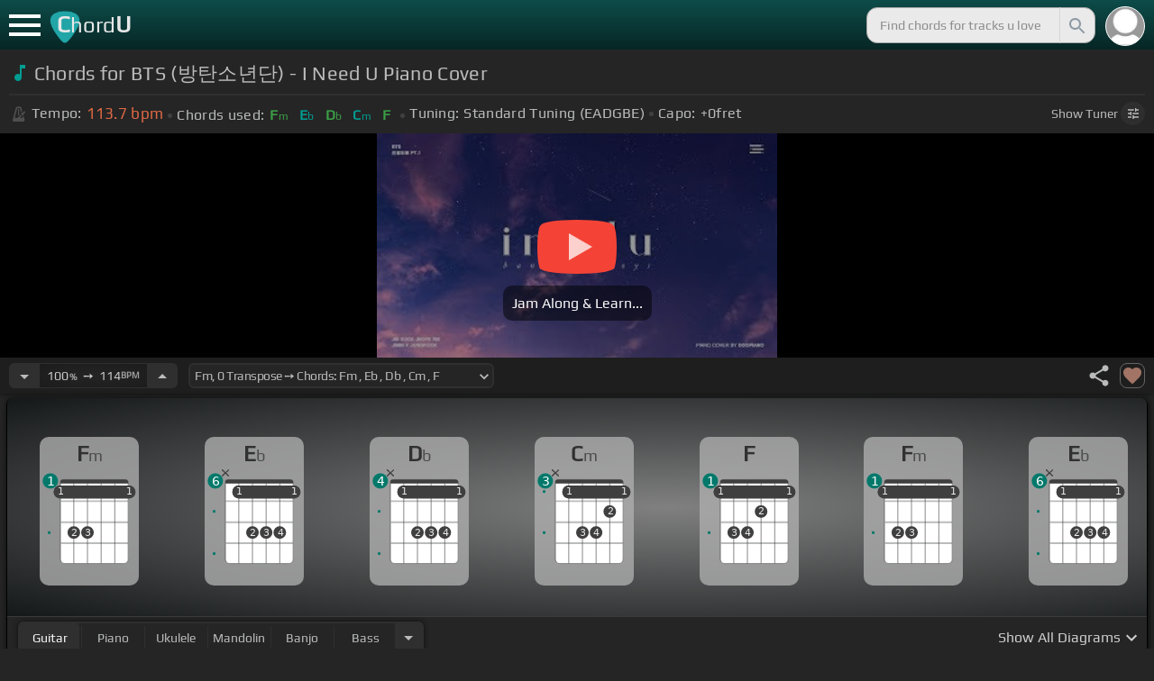

--- FILE ---
content_type: text/html; charset=utf-8
request_url: https://chordu.com/chords-tabs-bts-%EF%BF%BD%EF%BF%BD%EF%BF%BD%EF%BF%BD%EF%BF%BD%EF%BF%BD%EF%BF%BD%EF%BF%BD%EF%BF%BD%EF%BF%BD%EF%BF%BD%EF%BF%BD%EF%BF%BD%EF%BF%BD%EF%BF%BD-i-need-u-piano-cover-id_2TkMmjCmH14
body_size: 16733
content:
<!DOCTYPE html><html lang="en"><head><meta charSet="utf-8"/><meta http-equiv="Content-Type" content="text/html; charset=UTF-8"/><meta name="viewport" content="width=device-width, height=device-height, initial-scale=1.0, maximum-scale=1.0"/><meta name="theme-color" content="#093431"/><meta property="og:site_name" content="chordu.com"/><meta property="twitter:site" content="@chordu_com"/><meta property="twitter:twitter:creator" content="@chordu_com"/><title>BTS (방탄소년단) - I Need U Piano Cover Chords - ChordU</title><meta name="description" content="[In Key Fm, capo 0fret] Chords for BTS (방탄소년단) - I Need U Piano Cover: Fm, Eb, Db, Cm, F. Jam with piano, guitar, uke, bass, mandolin &amp; banjo with 41+ popular tunings."/><link rel="icon" href="/favicon.png"/><meta name="apple-mobile-web-app-capable" content="yes"/><meta name="apple-mobile-web-app-title" content="ChordU"/><meta name="apple-mobile-web-app-status-bar-style" content="default"/><link rel="apple-touch-icon" href="/favicon.png"/><meta name="msapplication-TileColor" content="#093431"/><meta name="msapplication-TileImage" content="/favicon.png"/><meta property="og:url" content="https://chordu.com/chords-tabs-bts-방탄소년단-i-need-u-piano-cover-id_2TkMmjCmH14"/><meta property="og:type" content="website"/><meta property="og:title" content="BTS (방탄소년단) - I Need U Piano Cover Chords - ChordU"/><meta property="og:description" content="[In Key Fm, capo 0fret] Chords for BTS (방탄소년단) - I Need U Piano Cover: Fm, Eb, Db, Cm, F. Jam with piano, guitar, uke, bass, mandolin &amp; banjo with 41+ popular tunings."/><meta property="og:image" content="https://i.ytimg.com/vi/2TkMmjCmH14/mqdefault.jpg"/><meta name="twitter:card" content="summary_large_image"/><meta property="twitter:domain" content="https://chordu.com/chords-tabs-bts-방탄소년단-i-need-u-piano-cover-id_2TkMmjCmH14"/><meta property="twitter:url" content="https://chordu.com/chords-tabs-bts-방탄소년단-i-need-u-piano-cover-id_2TkMmjCmH14"/><meta name="twitter:title" content="BTS (방탄소년단) - I Need U Piano Cover Chords - ChordU"/><meta name="twitter:description" content="[In Key Fm, capo 0fret] Chords for BTS (방탄소년단) - I Need U Piano Cover: Fm, Eb, Db, Cm, F. Jam with piano, guitar, uke, bass, mandolin &amp; banjo with 41+ popular tunings."/><meta name="twitter:image" content="https://i.ytimg.com/vi/2TkMmjCmH14/mqdefault.jpg"/><link rel="canonical" href="https://chordu.com/chords-tabs-bts-방탄소년단-i-need-u-piano-cover-id_2TkMmjCmH14"/><script type="application/ld+json">{"@context":"https://schema.org","@type":["MusicRecording","Article"],"byArtist":[],"name":"BTS (방탄소년단) - I Need U Piano Cover","url":"https://chordu.com/chords-tabs-bts-방탄소년단-i-need-u-piano-cover-id_2TkMmjCmH14","thumbnailUrl":"https://i.ytimg.com/vi/2TkMmjCmH14/mqdefault.jpg","datePublished":"2023-07-30T22:38:29Z","dateModified":"2024-05-06T22:53:11Z"}</script><script type="application/ld+json">{"@context":"http://schema.org","@type":"CreativeWork","name":"Chords for BTS (방탄소년단) - I Need U Piano Cover","url":"https://chordu.com/chords-tabs-bts-방탄소년단-i-need-u-piano-cover-id_2TkMmjCmH14","description":"[In Key Fm, capo 0fret] Chords for BTS (방탄소년단) - I Need U Piano Cover: Fm, Eb, Db, Cm, F. Jam with piano, guitar, uke, bass, mandolin & banjo with 41+ popular tunings.","creator":{"@type":"Organization","name":"ChordU","url":"https://chordu.com"},"image":"https://i.ytimg.com/vi/2TkMmjCmH14/mqdefault.jpg","datePublished":"2023-07-30T22:38:29Z","dateModified":"2024-05-06T22:53:11Z"}</script><link rel="preload" href="https://i.ytimg.com/vi/2TkMmjCmH14/mqdefault.jpg" as="image" fetchpriority="high"/><meta name="next-head-count" content="31"/><link rel="preload" href="/_next/static/css/bb85b42fdef46631.css" as="style"/><link rel="stylesheet" href="/_next/static/css/bb85b42fdef46631.css" data-n-g=""/><link rel="preload" href="/_next/static/css/85e3ab7d833875e0.css" as="style"/><link rel="stylesheet" href="/_next/static/css/85e3ab7d833875e0.css" data-n-p=""/><noscript data-n-css=""></noscript><script defer="" nomodule="" src="/_next/static/chunks/polyfills-42372ed130431b0a.js"></script><script src="/_next/static/chunks/webpack-2ea43c8c1e32d39a.js" defer=""></script><script src="/_next/static/chunks/framework-945b357d4a851f4b.js" defer=""></script><script src="/_next/static/chunks/main-f059dd6c54428248.js" defer=""></script><script src="/_next/static/chunks/pages/_app-831e203b510db58d.js" defer=""></script><script src="/_next/static/chunks/1664-194b31f059767b05.js" defer=""></script><script src="/_next/static/chunks/1890-9f446905dc6115e0.js" defer=""></script><script src="/_next/static/chunks/9273-fbe621f20a86148e.js" defer=""></script><script src="/_next/static/chunks/8626-57eddc29bc089e65.js" defer=""></script><script src="/_next/static/chunks/3344-6f13566531419a8b.js" defer=""></script><script src="/_next/static/chunks/4555-71085ff36c6875d0.js" defer=""></script><script src="/_next/static/chunks/pages/%5BtrackId%5D-192114e4adfe05e7.js" defer=""></script><script src="/_next/static/MwWLwjfrSqpSRMWZL77Xi/_buildManifest.js" defer=""></script><script src="/_next/static/MwWLwjfrSqpSRMWZL77Xi/_ssgManifest.js" defer=""></script><style id="__jsx-81765b9b93ef55a9">body{background:#252525}</style></head><body><div id="__next"><style>
    #nprogress .bar {
  background: #21a783 !important;
  z-index: 1300 !important;
  height: 2px !important;
} </style><nav class="style_top_navbar__6U54A false style_show_nav__7JDy9"><div id="menuLink" class="style_menu_link__rijxD  false"><span></span></div><div class="style_logolink__OuerD"><div class="style_title_area__cg4YO" style="background:url([data-uri]);background-size:40px 36px;background-repeat:no-repeat;background-position:-3px 12px"><div id="logo" class="style_logo__m8Py6" translate="no">C<span style="font-weight:normal;font-size:24px">hord</span>U</div></div></div><div class="style_search_container___yAgw"><div style="background-image:url(&#x27;[data-uri]&#x27;);background-position:center;background-repeat:no-repeat;background-size:cover" class="style_top_bar_user_img__B4CcG false"></div><div id="search_bar" class="style_navbar_search__LIBVk style_search_bar_animation__BmHKt"><input id="search_input" class="search-input-desktop-act style_search_input__UyVAf" type="text" name="q" autoComplete="off" placeholder="Find chords for tracks u love" value=""/><button aria-label="Search" title="Search" class="style_search_button__pDJum"><svg xmlns="http://www.w3.org/2000/svg" height="32" viewBox="0 0 24 24" width="32" fill="currentColor" style="font-size:32px;padding:4px;vertical-align:text-top;margin-left:3px;pointer-events:none"><path d="M0 0h24v24H0z" fill="none"></path><path d="M15.5 14h-.79l-.28-.27C15.41 12.59 16 11.11 16 9.5 16 5.91 13.09 3 9.5 3S3 5.91 3 9.5 5.91 16 9.5 16c1.61 0 3.09-.59 4.23-1.57l.27.28v.79l5 4.99L20.49 19l-4.99-5zm-6 0C7.01 14 5 11.99 5 9.5S7.01 5 9.5 5 14 7.01 14 9.5 11.99 14 9.5 14z"></path></svg></button></div></div></nav><main class="jsx-81765b9b93ef55a9"><article id="chords-page" class="jsx-81765b9b93ef55a9 style_main__QyiP4 false"><section id="chords-intro" class="style_chord_header__LCcAZ notranslate" translate="no"><header id="style_chord_tile__czZwO" style="pointer-events:none"><svg xmlns="http://www.w3.org/2000/svg" height="24" viewBox="0 0 24 24" width="24" fill="#019C91" style="vertical-align:sub;margin-right:4px"><path d="M0 0h24v24H0z" fill="none"></path><path d="M12 3v10.55c-.59-.34-1.27-.55-2-.55-2.21 0-4 1.79-4 4s1.79 4 4 4 4-1.79 4-4V7h4V3h-6z"></path></svg><h1>Chords for BTS (방탄소년단) - I Need U Piano Cover</h1> </header><div class="style_track_bio_cont__XW_Lq"><div class="style_track_bio__qHvNb"><span style="width:20px"><svg width="15" height="17" style="vertical-align:-4px;margin:0 4px" viewBox="0 0 15 17" fill="none" xmlns="http://www.w3.org/2000/svg"><path d="M6.66667 0.122192L3.80833 0.888859L0.05 14.9389C0.025 15.0639 0 15.1972 0 15.3305C0 16.2555 0.741667 16.9972 1.66667 16.9972H11.6667C12.5917 16.9972 13.3333 16.2555 13.3333 15.3305C13.3333 15.1972 13.3083 15.0639 13.2833 14.9389L12.15 10.6805L10.8333 11.9972L11 12.8305H7.84167L10.2083 10.4639L9.03333 9.28886L5.49167 12.8305H2.33333L5.24167 1.99719H8.09167L9.30833 6.52219L10.6667 5.15553L9.525 0.888859L6.66667 0.122192ZM6.04167 2.83053V10.9555L7.29167 9.70553V2.83053H6.04167ZM13.1583 5.16386L10.8 7.52219L10.2083 6.93053L9.03333 8.11386L11.3833 10.4639L12.5667 9.28886L11.975 8.69719L14.3333 6.33886L13.1583 5.16386Z" fill="#4F4F4F"></path></svg></span><span class="style_show_only_992px__xC9kI" style="margin-left:5px">Tempo:</span><div class="style_title_bpm__LwBPP" style="margin-left:0"><span class="style_title_bpm__LwBPP">113.7<!-- --> bpm</span></div><span class="style_devider__NPKp8" style="margin-right:5px"></span><div class="style_chrd_snip__t1zUx" style="min-width:max-content"><span class="style_show_only_992px__xC9kI">Chords used:</span><p>Fm</p><p>Eb</p><p>Db</p><p>Cm</p><p>F</p></div><span class="style_devider__NPKp8" style="margin-left:5px"></span><div class="style_tunning_capo___A_Fw"><span class="style_show_only_992px__xC9kI">Tuning:</span><span style="margin-left:5px">Standard Tuning (EADGBE)</span><span class="style_devider__NPKp8" style="vertical-align:2px"></span><span class="style_show_only_992px__xC9kI" style="margin-right:5px">Capo:</span>+0<!-- -->fret</div></div><div class="style_toggle_tuner_sidebar__gdZVJ">Show<!-- --> Tuner<span class="style_toggle_tuner_sidebar_icon__NI_sY"><svg xmlns="http://www.w3.org/2000/svg" height="16" viewBox="0 0 24 24" width="16" fill="currentColor" style="filter:drop-shadow(1px 1px 2px #252525)"><path d="M0 0h24v24H0V0z" fill="none"></path><path d="M3 17v2h6v-2H3zM3 5v2h10V5H3zm10 16v-2h8v-2h-8v-2h-2v6h2zM7 9v2H3v2h4v2h2V9H7zm14 4v-2H11v2h10zm-6-4h2V7h4V5h-4V3h-2v6z"></path></svg></span></div></div></section><section class="jsx-81765b9b93ef55a9 style_content__7aZej style_full_screen_view__hjlth"><article id="track_content" class="jsx-81765b9b93ef55a9"><div class="jsx-81765b9b93ef55a9 style_yt_player_container__WsA1y "><section id="chords-video-player" class="style_yt_player_container__VAjLw  "><div id="yt_player_hourglass" style="width:100%;text-align:center;position:relative;height:100%"><div class="style_yt_overly__D0hl3"></div><img alt="BTS (방탄소년단) - I Need U Piano Cover chords" fetchpriority="high" width="444" height="250" decoding="async" data-nimg="1" class="style_yt_thumbnail__aRndR" style="color:transparent" src="https://i.ytimg.com/vi/2TkMmjCmH14/mqdefault.jpg"/><div id="style_hourglass_play_btn__0K0_L"><div class="style_play__TShPf"></div><span>Jam Along &amp; Learn...</span></div></div></section></div><section id="playerInfoId" style="align-items:center" class="jsx-81765b9b93ef55a9 style_player_info_container__G8QZY"><div class="style_tempo_customizer_section__cHtbn style_in_player_info__FaUpL"><button class="style_minus_transpose__FFsDT" aria-label="Decrease Tempo" title="Decrease Tempo" style="border-top-left-radius:6px;border-bottom-left-radius:6px"><svg xmlns="http://www.w3.org/2000/svg" height="24" viewBox="0 0 24 24" width="24" fill="currentColor"><path d="M0 0h24v24H0z" fill="none"></path><path d="M7 10l5 5 5-5z"></path></svg></button><div class="style_tempo_customizer_inp__TikjX style_in_player_info__FaUpL"><span class="style_show_min_540__6kNNL">100<b>%</b>  ➙  </span>114<b>BPM</b></div><button class="style_plus_transpose__hSkXJ" aria-label="Increase Tempo" title="Increase Tempo" style="border-top-right-radius:6px;border-bottom-right-radius:6px"><svg xmlns="http://www.w3.org/2000/svg" height="24" viewBox="0 0 24 24" width="24" fill="currentColor"><path d="M0 0h24v24H0V0z" fill="none"></path><path d="M7 14l5-5 5 5H7z"></path></svg></button></div><div class="style_transpose_changer_cont__D0C87" aria-label="Select a key to transpose chords" title="Select a key to transpose chords"><select class="style_transpose_changer__SwYEk"><option value="-11" style="color:#ffee58;filter:contrast(1.75)">Gbm<!-- -->, <!-- -->-11<!-- --> Transpose ➙ Chords: <!-- -->Gbm<!-- --> <!-- -->, <!-- -->E<!-- --> <!-- -->, <!-- -->D<!-- --> <!-- -->, <!-- -->Dbm<!-- --> <!-- -->, <!-- -->Gb<!-- --> </option><option value="-10" style="color:#a1887f;filter:contrast(1.75)">Gm<!-- -->, <!-- -->-10<!-- --> Transpose ➙ Chords: <!-- -->Gm<!-- --> <!-- -->, <!-- -->F<!-- --> <!-- -->, <!-- -->Eb<!-- --> <!-- -->, <!-- -->Dm<!-- --> <!-- -->, <!-- -->G<!-- --> </option><option value="-9" style="color:#4db6ac;filter:contrast(1.75)">Abm<!-- -->, <!-- -->-9<!-- --> Transpose ➙ Chords: <!-- -->Abm<!-- --> <!-- -->, <!-- -->Gb<!-- --> <!-- -->, <!-- -->E<!-- --> <!-- -->, <!-- -->Ebm<!-- --> <!-- -->, <!-- -->Ab<!-- --> </option><option value="-8" style="color:#1976d2;filter:contrast(1.75)">Am<!-- -->, <!-- -->-8<!-- --> Transpose ➙ Chords: <!-- -->Am<!-- --> <!-- -->, <!-- -->G<!-- --> <!-- -->, <!-- -->F<!-- --> <!-- -->, <!-- -->Em<!-- --> <!-- -->, <!-- -->A<!-- --> </option><option value="-7" style="color:#0d47a1;filter:contrast(1.75)">Bbm<!-- -->, <!-- -->-7<!-- --> Transpose ➙ Chords: <!-- -->Bbm<!-- --> <!-- -->, <!-- -->Ab<!-- --> <!-- -->, <!-- -->Gb<!-- --> <!-- -->, <!-- -->Fm<!-- --> <!-- -->, <!-- -->Bb<!-- --> </option><option value="-6" style="color:#ef6c00;filter:contrast(1.75)">Bm<!-- -->, <!-- -->-6<!-- --> Transpose ➙ Chords: <!-- -->Bm<!-- --> <!-- -->, <!-- -->A<!-- --> <!-- -->, <!-- -->G<!-- --> <!-- -->, <!-- -->Gbm<!-- --> <!-- -->, <!-- -->B<!-- --> </option><option value="-5" style="color:#e65100;filter:contrast(1.75)">Cm<!-- -->, <!-- -->-5<!-- --> Transpose ➙ Chords: <!-- -->Cm<!-- --> <!-- -->, <!-- -->Bb<!-- --> <!-- -->, <!-- -->Ab<!-- --> <!-- -->, <!-- -->Gm<!-- --> <!-- -->, <!-- -->C<!-- --> </option><option value="-4" style="color:#fdd835;filter:contrast(1.75)">Dbm<!-- -->, <!-- -->-4<!-- --> Transpose ➙ Chords: <!-- -->Dbm<!-- --> <!-- -->, <!-- -->B<!-- --> <!-- -->, <!-- -->A<!-- --> <!-- -->, <!-- -->Abm<!-- --> <!-- -->, <!-- -->Db<!-- --> </option><option value="-3" style="color:#26c6da;filter:contrast(1.75)">Dm<!-- -->, <!-- -->-3<!-- --> Transpose ➙ Chords: <!-- -->Dm<!-- --> <!-- -->, <!-- -->C<!-- --> <!-- -->, <!-- -->Bb<!-- --> <!-- -->, <!-- -->Am<!-- --> <!-- -->, <!-- -->D<!-- --> </option><option value="-2" style="color:#4fc3f7;filter:contrast(1.75)">Ebm<!-- -->, <!-- -->-2<!-- --> Transpose ➙ Chords: <!-- -->Ebm<!-- --> <!-- -->, <!-- -->Db<!-- --> <!-- -->, <!-- -->B<!-- --> <!-- -->, <!-- -->Bbm<!-- --> <!-- -->, <!-- -->Eb<!-- --> </option><option value="-1" style="color:#e53935;filter:contrast(1.75)">Em<!-- -->, <!-- -->-1<!-- --> Transpose ➙ Chords: <!-- -->Em<!-- --> <!-- -->, <!-- -->D<!-- --> <!-- -->, <!-- -->C<!-- --> <!-- -->, <!-- -->Bm<!-- --> <!-- -->, <!-- -->E<!-- --> </option><option value="0" style="color:#d81b60;filter:contrast(1.75)" selected="">Fm<!-- -->, <!-- -->0<!-- --> Transpose ➙ Chords: <!-- -->Fm<!-- --> <!-- -->, <!-- -->Eb<!-- --> <!-- -->, <!-- -->Db<!-- --> <!-- -->, <!-- -->Cm<!-- --> <!-- -->, <!-- -->F<!-- --> </option><option value="1" style="color:#ffee58;filter:contrast(1.75)">Gbm<!-- -->, <!-- -->+1<!-- --> Transpose ➙ Chords: <!-- -->Gbm<!-- --> <!-- -->, <!-- -->E<!-- --> <!-- -->, <!-- -->D<!-- --> <!-- -->, <!-- -->Dbm<!-- --> <!-- -->, <!-- -->Gb<!-- --> </option><option value="2" style="color:#a1887f;filter:contrast(1.75)">Gm<!-- -->, <!-- -->+2<!-- --> Transpose ➙ Chords: <!-- -->Gm<!-- --> <!-- -->, <!-- -->F<!-- --> <!-- -->, <!-- -->Eb<!-- --> <!-- -->, <!-- -->Dm<!-- --> <!-- -->, <!-- -->G<!-- --> </option><option value="3" style="color:#4db6ac;filter:contrast(1.75)">Abm<!-- -->, <!-- -->+3<!-- --> Transpose ➙ Chords: <!-- -->Abm<!-- --> <!-- -->, <!-- -->Gb<!-- --> <!-- -->, <!-- -->E<!-- --> <!-- -->, <!-- -->Ebm<!-- --> <!-- -->, <!-- -->Ab<!-- --> </option><option value="4" style="color:#1976d2;filter:contrast(1.75)">Am<!-- -->, <!-- -->+4<!-- --> Transpose ➙ Chords: <!-- -->Am<!-- --> <!-- -->, <!-- -->G<!-- --> <!-- -->, <!-- -->F<!-- --> <!-- -->, <!-- -->Em<!-- --> <!-- -->, <!-- -->A<!-- --> </option><option value="5" style="color:#0d47a1;filter:contrast(1.75)">Bbm<!-- -->, <!-- -->+5<!-- --> Transpose ➙ Chords: <!-- -->Bbm<!-- --> <!-- -->, <!-- -->Ab<!-- --> <!-- -->, <!-- -->Gb<!-- --> <!-- -->, <!-- -->Fm<!-- --> <!-- -->, <!-- -->Bb<!-- --> </option><option value="6" style="color:#ef6c00;filter:contrast(1.75)">Bm<!-- -->, <!-- -->+6<!-- --> Transpose ➙ Chords: <!-- -->Bm<!-- --> <!-- -->, <!-- -->A<!-- --> <!-- -->, <!-- -->G<!-- --> <!-- -->, <!-- -->Gbm<!-- --> <!-- -->, <!-- -->B<!-- --> </option><option value="7" style="color:#e65100;filter:contrast(1.75)">Cm<!-- -->, <!-- -->+7<!-- --> Transpose ➙ Chords: <!-- -->Cm<!-- --> <!-- -->, <!-- -->Bb<!-- --> <!-- -->, <!-- -->Ab<!-- --> <!-- -->, <!-- -->Gm<!-- --> <!-- -->, <!-- -->C<!-- --> </option><option value="8" style="color:#fdd835;filter:contrast(1.75)">Dbm<!-- -->, <!-- -->+8<!-- --> Transpose ➙ Chords: <!-- -->Dbm<!-- --> <!-- -->, <!-- -->B<!-- --> <!-- -->, <!-- -->A<!-- --> <!-- -->, <!-- -->Abm<!-- --> <!-- -->, <!-- -->Db<!-- --> </option><option value="9" style="color:#26c6da;filter:contrast(1.75)">Dm<!-- -->, <!-- -->+9<!-- --> Transpose ➙ Chords: <!-- -->Dm<!-- --> <!-- -->, <!-- -->C<!-- --> <!-- -->, <!-- -->Bb<!-- --> <!-- -->, <!-- -->Am<!-- --> <!-- -->, <!-- -->D<!-- --> </option><option value="10" style="color:#4fc3f7;filter:contrast(1.75)">Ebm<!-- -->, <!-- -->+10<!-- --> Transpose ➙ Chords: <!-- -->Ebm<!-- --> <!-- -->, <!-- -->Db<!-- --> <!-- -->, <!-- -->B<!-- --> <!-- -->, <!-- -->Bbm<!-- --> <!-- -->, <!-- -->Eb<!-- --> </option><option value="11" style="color:#e53935;filter:contrast(1.75)">Em<!-- -->, <!-- -->+11<!-- --> Transpose ➙ Chords: <!-- -->Em<!-- --> <!-- -->, <!-- -->D<!-- --> <!-- -->, <!-- -->C<!-- --> <!-- -->, <!-- -->Bm<!-- --> <!-- -->, <!-- -->E<!-- --> </option></select><svg xmlns="http://www.w3.org/2000/svg" height="20px" viewBox="0 0 24 24" width="20px" fill="currentColor" style="position:absolute;right:1px;bottom:3px;pointer-events:none" class="style_expandMore__vYq9U"><path d="M24 24H0V0h24v24z" fill="none" opacity=".87"></path><path d="M16.59 8.59L12 13.17 7.41 8.59 6 10l6 6 6-6-1.41-1.41z"></path></svg></div><div class="jsx-81765b9b93ef55a9 style_flex_info_bar__W1qDK"><div class="jsx-81765b9b93ef55a9 style_track_user_interaction__3Qg0H"><svg xmlns="http://www.w3.org/2000/svg" height="28" viewBox="0 0 24 24" width="28" fill="currentColor" title="Share this track" style="pointer-events:auto"><path d="M0 0h24v24H0z" fill="none"></path><path d="M18 16.08c-.76 0-1.44.3-1.96.77L8.91 12.7c.05-.23.09-.46.09-.7s-.04-.47-.09-.7l7.05-4.11c.54.5 1.25.81 2.04.81 1.66 0 3-1.34 3-3s-1.34-3-3-3-3 1.34-3 3c0 .24.04.47.09.7L8.04 9.81C7.5 9.31 6.79 9 6 9c-1.66 0-3 1.34-3 3s1.34 3 3 3c.79 0 1.5-.31 2.04-.81l7.12 4.16c-.05.21-.08.43-.08.65 0 1.61 1.31 2.92 2.92 2.92 1.61 0 2.92-1.31 2.92-2.92s-1.31-2.92-2.92-2.92z"></path></svg><svg xmlns="http://www.w3.org/2000/svg" height="28" viewBox="0 0 24 24" width="28" id="style_fav_ctrl__2D56i" title="Add to Loved Tracks" data-ytid="JGwWNGJdvx8" style="pointer-events:auto" fill="currentColor"><path d="M0 0h24v24H0z" fill="none"></path><path d="M12 21.35l-1.45-1.32C5.4 15.36 2 12.28 2 8.5 2 5.42 4.42 3 7.5 3c1.74 0 3.41.81 4.5 2.09C13.09 3.81 14.76 3 16.5 3 19.58 3 22 5.42 22 8.5c0 3.78-3.4 6.86-8.55 11.54L12 21.35z"></path></svg></div></div></section><section id="chords-diagrams" class="style_card_wrapper__8FPCW"><div class="style_cdiagconatiner_transition__ZK9WD style_cdiagconatiner_wrapper__Ra69O " id="style_cdiagconatiner_wrapper_ssr__lVdQE" style="transform:translateX(0px)"><div class="style_cdiag_conatiner__QLDcl" id="cdiagconatiner" translate="no"><div id="diag0" class="style_chord_diag__NUYGx " style="background-image:none;display:inline-block"><span>Fm</span><div class="style_chord_diag__NUYGx"><svg xmlns="http://www.w3.org/2000/svg" fill="none" viewBox="0 0 334 375"><path fill="#fff" d="M299 60H70v254c0 10 4 18 16 18h190c17 2 23-5 23-20V60Z"/><path fill="#BABBBB" d="M71 121v-3l2-1h223l2 1v3l-2 2H73l-2-2Zm0 69v2l2 2h223l2-2v-2l-2-2H73l-2 2Zm0 73v-2l2-2h223l2 2v2l-2 2H73l-2-2Z"/><path fill="#3F3F3F" fill-rule="evenodd" d="M84 47h202c12 0 12 6 12 12H70c0-9 0-12 14-12Z" clip-rule="evenodd"/><path stroke="#3F3F3F" stroke-width="1.9" d="M115 331H84c-8 0-14-6-14-14V59m45 272h46m-46 0V59m46 272h46m-46 0V59m46 272h46m-46 0V59m46 272h31c8 0 14-6 14-14V59m-45 272V59M70 59c0-9 0-12 14-12h202c12 0 12 6 12 12M70 59h45m183 0h-45m0 0h-46m0 0h-46m-46 0h46"/><circle cx="69" cy="88" r="21.3" fill="#3F3F3F"/><text xml:space="preserve" fill="#EBEBEB" font-size="34"><tspan x="60.5" y="99">1</tspan></text><circle cx="115" cy="226" r="21.3" fill="#3F3F3F"/><text xml:space="preserve" fill="#EBEBEB" font-size="34"><tspan x="106.5" y="237">2</tspan></text><circle cx="161" cy="226" r="21.3" fill="#3F3F3F"/><text xml:space="preserve" fill="#EBEBEB" font-size="34"><tspan x="152.5" y="237">3</tspan></text><circle cx="207" cy="88" r="21.3" fill="#3F3F3F"/><text xml:space="preserve" fill="#EBEBEB" font-size="34"><tspan x="198.5" y="99">1</tspan></text><circle cx="253" cy="88" r="21.3" fill="#3F3F3F"/><text xml:space="preserve" fill="#EBEBEB" font-size="34"><tspan x="244.5" y="99">1</tspan></text><circle cx="299" cy="88" r="21.3" fill="#3F3F3F"/><text xml:space="preserve" fill="#EBEBEB" font-size="34"><tspan x="290.5" y="99">1</tspan></text><circle id="fp3" cx="31.9828" cy="226.504" r="5" fill="#00796B"/><rect width="276" height="44" x="47" y="67" fill="#3F3F3F" rx="21.3"/><text xml:space="preserve" fill="#EBEBEB" font-size="34"><tspan x="60.5" y="99">1</tspan></text><text xml:space="preserve" fill="#EBEBEB" font-size="34"><tspan x="290.5" y="99">1</tspan></text><circle cx="36" cy="51.5" r="26" fill="#00796B"/><text xml:space="preserve" fill="#fff" font-size="41.6"><tspan x="24" y="66">1</tspan></text></svg></div></div><div id="diag1" class="style_chord_diag__NUYGx " style="background-image:none;display:inline-block"><span>Eb</span><div class="style_chord_diag__NUYGx"><svg xmlns="http://www.w3.org/2000/svg" fill="none" viewBox="0 0 334 375"><path fill="#fff" d="M299 60H70v254c0 10 4 18 16 18h190c17 2 23-5 23-20V60Z"/><path fill="#BABBBB" d="M71 121v-3l2-1h223l2 1v3l-2 2H73l-2-2Zm0 69v2l2 2h223l2-2v-2l-2-2H73l-2 2Zm0 73v-2l2-2h223l2 2v2l-2 2H73l-2-2Z"/><path fill="#3F3F3F" fill-rule="evenodd" d="M84 47h202c12 0 12 6 12 12H70c0-9 0-12 14-12Z" clip-rule="evenodd"/><path stroke="#3F3F3F" stroke-width="1.9" d="M115 331H84c-8 0-14-6-14-14V59m45 272h46m-46 0V59m46 272h46m-46 0V59m46 272h46m-46 0V59m46 272h31c8 0 14-6 14-14V59m-45 272V59M70 59c0-9 0-12 14-12h202c12 0 12 6 12 12M70 59h45m183 0h-45m0 0h-46m0 0h-46m-46 0h46"/><circle cx="115" cy="88" r="21.3" fill="#3F3F3F"/><text xml:space="preserve" fill="#EBEBEB" font-size="34"><tspan x="106.5" y="99">1</tspan></text><circle cx="161" cy="226" r="21.3" fill="#3F3F3F"/><text xml:space="preserve" fill="#EBEBEB" font-size="34"><tspan x="152.5" y="237">2</tspan></text><circle cx="207" cy="226" r="21.3" fill="#3F3F3F"/><text xml:space="preserve" fill="#EBEBEB" font-size="34"><tspan x="198.5" y="237">3</tspan></text><circle cx="253" cy="226" r="21.3" fill="#3F3F3F"/><text xml:space="preserve" fill="#EBEBEB" font-size="34"><tspan x="244.5" y="237">4</tspan></text><circle cx="299" cy="88" r="21.3" fill="#3F3F3F"/><text xml:space="preserve" fill="#EBEBEB" font-size="34"><tspan x="290.5" y="99">1</tspan></text><circle id="fp2" cx="31.9828" cy="154.504" r="5" fill="#00796B"/><circle id="fp4" cx="31.9828" cy="297.504" r="5" fill="#00796B"/><rect width="230" height="44" x="93" y="67" fill="#3F3F3F" rx="21.3"/><text xml:space="preserve" fill="#EBEBEB" font-size="34"><tspan x="106.5" y="99">1</tspan></text><text xml:space="preserve" fill="#EBEBEB" font-size="34"><tspan x="290.5" y="99">1</tspan></text><g fill="#3F3F3F"><path d="M82 13a2 2 0 0 0-2 0 2 2 0 0 0-1 0l-9 9-9-9a2 2 0 0 0-1-1 2 2 0 0 0-2 1 2 2 0 0 0 0 1 2 2 0 0 0 0 2l9 8-9 9a2 2 0 0 0 0 1 2 2 0 0 0 0 2 2 2 0 0 0 2 0 2 2 0 0 0 1 0l9-9 9 9a2 2 0 0 0 1 0 2 2 0 0 0 2 0 2 2 0 0 0 0-2 2 2 0 0 0 0-1l-9-9 9-8v-3Z"/></g><circle cx="36" cy="51.5" r="26" fill="#00796B"/><text xml:space="preserve" fill="#fff" font-size="41.6"><tspan x="24" y="66">6</tspan></text></svg></div></div><div id="diag2" class="style_chord_diag__NUYGx " style="background-image:none;display:inline-block"><span>Db</span><div class="style_chord_diag__NUYGx"><svg xmlns="http://www.w3.org/2000/svg" fill="none" viewBox="0 0 334 375"><path fill="#fff" d="M299 60H70v254c0 10 4 18 16 18h190c17 2 23-5 23-20V60Z"/><path fill="#BABBBB" d="M71 121v-3l2-1h223l2 1v3l-2 2H73l-2-2Zm0 69v2l2 2h223l2-2v-2l-2-2H73l-2 2Zm0 73v-2l2-2h223l2 2v2l-2 2H73l-2-2Z"/><path fill="#3F3F3F" fill-rule="evenodd" d="M84 47h202c12 0 12 6 12 12H70c0-9 0-12 14-12Z" clip-rule="evenodd"/><path stroke="#3F3F3F" stroke-width="1.9" d="M115 331H84c-8 0-14-6-14-14V59m45 272h46m-46 0V59m46 272h46m-46 0V59m46 272h46m-46 0V59m46 272h31c8 0 14-6 14-14V59m-45 272V59M70 59c0-9 0-12 14-12h202c12 0 12 6 12 12M70 59h45m183 0h-45m0 0h-46m0 0h-46m-46 0h46"/><circle cx="115" cy="88" r="21.3" fill="#3F3F3F"/><text xml:space="preserve" fill="#EBEBEB" font-size="34"><tspan x="106.5" y="99">1</tspan></text><circle cx="161" cy="226" r="21.3" fill="#3F3F3F"/><text xml:space="preserve" fill="#EBEBEB" font-size="34"><tspan x="152.5" y="237">2</tspan></text><circle cx="207" cy="226" r="21.3" fill="#3F3F3F"/><text xml:space="preserve" fill="#EBEBEB" font-size="34"><tspan x="198.5" y="237">3</tspan></text><circle cx="253" cy="226" r="21.3" fill="#3F3F3F"/><text xml:space="preserve" fill="#EBEBEB" font-size="34"><tspan x="244.5" y="237">4</tspan></text><circle cx="299" cy="88" r="21.3" fill="#3F3F3F"/><text xml:space="preserve" fill="#EBEBEB" font-size="34"><tspan x="290.5" y="99">1</tspan></text><circle id="fp2" cx="31.9828" cy="154.504" r="5" fill="#00796B"/><circle id="fp4" cx="31.9828" cy="297.504" r="5" fill="#00796B"/><rect width="230" height="44" x="93" y="67" fill="#3F3F3F" rx="21.3"/><text xml:space="preserve" fill="#EBEBEB" font-size="34"><tspan x="106.5" y="99">1</tspan></text><text xml:space="preserve" fill="#EBEBEB" font-size="34"><tspan x="290.5" y="99">1</tspan></text><g fill="#3F3F3F"><path d="M82 13a2 2 0 0 0-2 0 2 2 0 0 0-1 0l-9 9-9-9a2 2 0 0 0-1-1 2 2 0 0 0-2 1 2 2 0 0 0 0 1 2 2 0 0 0 0 2l9 8-9 9a2 2 0 0 0 0 1 2 2 0 0 0 0 2 2 2 0 0 0 2 0 2 2 0 0 0 1 0l9-9 9 9a2 2 0 0 0 1 0 2 2 0 0 0 2 0 2 2 0 0 0 0-2 2 2 0 0 0 0-1l-9-9 9-8v-3Z"/></g><circle cx="36" cy="51.5" r="26" fill="#00796B"/><text xml:space="preserve" fill="#fff" font-size="41.6"><tspan x="24" y="66">4</tspan></text></svg></div></div><div id="diag3" class="style_chord_diag__NUYGx " style="background-image:none;display:inline-block"><span>Cm</span><div class="style_chord_diag__NUYGx"><svg xmlns="http://www.w3.org/2000/svg" fill="none" viewBox="0 0 334 375"><path fill="#fff" d="M299 60H70v254c0 10 4 18 16 18h190c17 2 23-5 23-20V60Z"/><path fill="#BABBBB" d="M71 121v-3l2-1h223l2 1v3l-2 2H73l-2-2Zm0 69v2l2 2h223l2-2v-2l-2-2H73l-2 2Zm0 73v-2l2-2h223l2 2v2l-2 2H73l-2-2Z"/><path fill="#3F3F3F" fill-rule="evenodd" d="M84 47h202c12 0 12 6 12 12H70c0-9 0-12 14-12Z" clip-rule="evenodd"/><path stroke="#3F3F3F" stroke-width="1.9" d="M115 331H84c-8 0-14-6-14-14V59m45 272h46m-46 0V59m46 272h46m-46 0V59m46 272h46m-46 0V59m46 272h31c8 0 14-6 14-14V59m-45 272V59M70 59c0-9 0-12 14-12h202c12 0 12 6 12 12M70 59h45m183 0h-45m0 0h-46m0 0h-46m-46 0h46"/><circle cx="115" cy="88" r="21.3" fill="#3F3F3F"/><text xml:space="preserve" fill="#EBEBEB" font-size="34"><tspan x="106.5" y="99">1</tspan></text><circle cx="161" cy="226" r="21.3" fill="#3F3F3F"/><text xml:space="preserve" fill="#EBEBEB" font-size="34"><tspan x="152.5" y="237">3</tspan></text><circle cx="207" cy="226" r="21.3" fill="#3F3F3F"/><text xml:space="preserve" fill="#EBEBEB" font-size="34"><tspan x="198.5" y="237">4</tspan></text><circle cx="253" cy="155" r="21.3" fill="#3F3F3F"/><text xml:space="preserve" fill="#EBEBEB" font-size="34"><tspan x="244.5" y="166">2</tspan></text><circle cx="299" cy="88" r="21.3" fill="#3F3F3F"/><text xml:space="preserve" fill="#EBEBEB" font-size="34"><tspan x="290.5" y="99">1</tspan></text><circle id="fp1" cx="31.9828" cy="87.5045" r="5" fill="#00796B"/><circle id="fp3" cx="31.9828" cy="226.504" r="5" fill="#00796B"/><rect width="230" height="44" x="93" y="67" fill="#3F3F3F" rx="21.3"/><text xml:space="preserve" fill="#EBEBEB" font-size="34"><tspan x="106.5" y="99">1</tspan></text><text xml:space="preserve" fill="#EBEBEB" font-size="34"><tspan x="290.5" y="99">1</tspan></text><g fill="#3F3F3F"><path d="M82 13a2 2 0 0 0-2 0 2 2 0 0 0-1 0l-9 9-9-9a2 2 0 0 0-1-1 2 2 0 0 0-2 1 2 2 0 0 0 0 1 2 2 0 0 0 0 2l9 8-9 9a2 2 0 0 0 0 1 2 2 0 0 0 0 2 2 2 0 0 0 2 0 2 2 0 0 0 1 0l9-9 9 9a2 2 0 0 0 1 0 2 2 0 0 0 2 0 2 2 0 0 0 0-2 2 2 0 0 0 0-1l-9-9 9-8v-3Z"/></g><circle cx="36" cy="51.5" r="26" fill="#00796B"/><text xml:space="preserve" fill="#fff" font-size="41.6"><tspan x="24" y="66">3</tspan></text></svg></div></div><div id="diag4" class="style_chord_diag__NUYGx " style="background-image:none;display:inline-block"><span>F</span><div class="style_chord_diag__NUYGx"><svg xmlns="http://www.w3.org/2000/svg" fill="none" viewBox="0 0 334 375"><path fill="#fff" d="M299 60H70v254c0 10 4 18 16 18h190c17 2 23-5 23-20V60Z"/><path fill="#BABBBB" d="M71 121v-3l2-1h223l2 1v3l-2 2H73l-2-2Zm0 69v2l2 2h223l2-2v-2l-2-2H73l-2 2Zm0 73v-2l2-2h223l2 2v2l-2 2H73l-2-2Z"/><path fill="#3F3F3F" fill-rule="evenodd" d="M84 47h202c12 0 12 6 12 12H70c0-9 0-12 14-12Z" clip-rule="evenodd"/><path stroke="#3F3F3F" stroke-width="1.9" d="M115 331H84c-8 0-14-6-14-14V59m45 272h46m-46 0V59m46 272h46m-46 0V59m46 272h46m-46 0V59m46 272h31c8 0 14-6 14-14V59m-45 272V59M70 59c0-9 0-12 14-12h202c12 0 12 6 12 12M70 59h45m183 0h-45m0 0h-46m0 0h-46m-46 0h46"/><circle cx="69" cy="88" r="21.3" fill="#3F3F3F"/><text xml:space="preserve" fill="#EBEBEB" font-size="34"><tspan x="60.5" y="99">1</tspan></text><circle cx="115" cy="226" r="21.3" fill="#3F3F3F"/><text xml:space="preserve" fill="#EBEBEB" font-size="34"><tspan x="106.5" y="237">3</tspan></text><circle cx="161" cy="226" r="21.3" fill="#3F3F3F"/><text xml:space="preserve" fill="#EBEBEB" font-size="34"><tspan x="152.5" y="237">4</tspan></text><circle cx="207" cy="155" r="21.3" fill="#3F3F3F"/><text xml:space="preserve" fill="#EBEBEB" font-size="34"><tspan x="198.5" y="166">2</tspan></text><circle cx="253" cy="88" r="21.3" fill="#3F3F3F"/><text xml:space="preserve" fill="#EBEBEB" font-size="34"><tspan x="244.5" y="99">1</tspan></text><circle cx="299" cy="88" r="21.3" fill="#3F3F3F"/><text xml:space="preserve" fill="#EBEBEB" font-size="34"><tspan x="290.5" y="99">1</tspan></text><circle id="fp3" cx="31.9828" cy="226.504" r="5" fill="#00796B"/><rect width="276" height="44" x="47" y="67" fill="#3F3F3F" rx="21.3"/><text xml:space="preserve" fill="#EBEBEB" font-size="34"><tspan x="60.5" y="99">1</tspan></text><text xml:space="preserve" fill="#EBEBEB" font-size="34"><tspan x="290.5" y="99">1</tspan></text><circle cx="36" cy="51.5" r="26" fill="#00796B"/><text xml:space="preserve" fill="#fff" font-size="41.6"><tspan x="24" y="66">1</tspan></text></svg></div></div><div id="diag5" class="style_chord_diag__NUYGx " style="background-image:none;display:inline-block"><span>Fm</span><div class="style_chord_diag__NUYGx"><svg xmlns="http://www.w3.org/2000/svg" fill="none" viewBox="0 0 334 375"><path fill="#fff" d="M299 60H70v254c0 10 4 18 16 18h190c17 2 23-5 23-20V60Z"/><path fill="#BABBBB" d="M71 121v-3l2-1h223l2 1v3l-2 2H73l-2-2Zm0 69v2l2 2h223l2-2v-2l-2-2H73l-2 2Zm0 73v-2l2-2h223l2 2v2l-2 2H73l-2-2Z"/><path fill="#3F3F3F" fill-rule="evenodd" d="M84 47h202c12 0 12 6 12 12H70c0-9 0-12 14-12Z" clip-rule="evenodd"/><path stroke="#3F3F3F" stroke-width="1.9" d="M115 331H84c-8 0-14-6-14-14V59m45 272h46m-46 0V59m46 272h46m-46 0V59m46 272h46m-46 0V59m46 272h31c8 0 14-6 14-14V59m-45 272V59M70 59c0-9 0-12 14-12h202c12 0 12 6 12 12M70 59h45m183 0h-45m0 0h-46m0 0h-46m-46 0h46"/><circle cx="69" cy="88" r="21.3" fill="#3F3F3F"/><text xml:space="preserve" fill="#EBEBEB" font-size="34"><tspan x="60.5" y="99">1</tspan></text><circle cx="115" cy="226" r="21.3" fill="#3F3F3F"/><text xml:space="preserve" fill="#EBEBEB" font-size="34"><tspan x="106.5" y="237">2</tspan></text><circle cx="161" cy="226" r="21.3" fill="#3F3F3F"/><text xml:space="preserve" fill="#EBEBEB" font-size="34"><tspan x="152.5" y="237">3</tspan></text><circle cx="207" cy="88" r="21.3" fill="#3F3F3F"/><text xml:space="preserve" fill="#EBEBEB" font-size="34"><tspan x="198.5" y="99">1</tspan></text><circle cx="253" cy="88" r="21.3" fill="#3F3F3F"/><text xml:space="preserve" fill="#EBEBEB" font-size="34"><tspan x="244.5" y="99">1</tspan></text><circle cx="299" cy="88" r="21.3" fill="#3F3F3F"/><text xml:space="preserve" fill="#EBEBEB" font-size="34"><tspan x="290.5" y="99">1</tspan></text><circle id="fp3" cx="31.9828" cy="226.504" r="5" fill="#00796B"/><rect width="276" height="44" x="47" y="67" fill="#3F3F3F" rx="21.3"/><text xml:space="preserve" fill="#EBEBEB" font-size="34"><tspan x="60.5" y="99">1</tspan></text><text xml:space="preserve" fill="#EBEBEB" font-size="34"><tspan x="290.5" y="99">1</tspan></text><circle cx="36" cy="51.5" r="26" fill="#00796B"/><text xml:space="preserve" fill="#fff" font-size="41.6"><tspan x="24" y="66">1</tspan></text></svg></div></div><div id="diag6" class="style_chord_diag__NUYGx " style="background-image:none;display:inline-block"><span>Eb</span><div class="style_chord_diag__NUYGx"><svg xmlns="http://www.w3.org/2000/svg" fill="none" viewBox="0 0 334 375"><path fill="#fff" d="M299 60H70v254c0 10 4 18 16 18h190c17 2 23-5 23-20V60Z"/><path fill="#BABBBB" d="M71 121v-3l2-1h223l2 1v3l-2 2H73l-2-2Zm0 69v2l2 2h223l2-2v-2l-2-2H73l-2 2Zm0 73v-2l2-2h223l2 2v2l-2 2H73l-2-2Z"/><path fill="#3F3F3F" fill-rule="evenodd" d="M84 47h202c12 0 12 6 12 12H70c0-9 0-12 14-12Z" clip-rule="evenodd"/><path stroke="#3F3F3F" stroke-width="1.9" d="M115 331H84c-8 0-14-6-14-14V59m45 272h46m-46 0V59m46 272h46m-46 0V59m46 272h46m-46 0V59m46 272h31c8 0 14-6 14-14V59m-45 272V59M70 59c0-9 0-12 14-12h202c12 0 12 6 12 12M70 59h45m183 0h-45m0 0h-46m0 0h-46m-46 0h46"/><circle cx="115" cy="88" r="21.3" fill="#3F3F3F"/><text xml:space="preserve" fill="#EBEBEB" font-size="34"><tspan x="106.5" y="99">1</tspan></text><circle cx="161" cy="226" r="21.3" fill="#3F3F3F"/><text xml:space="preserve" fill="#EBEBEB" font-size="34"><tspan x="152.5" y="237">2</tspan></text><circle cx="207" cy="226" r="21.3" fill="#3F3F3F"/><text xml:space="preserve" fill="#EBEBEB" font-size="34"><tspan x="198.5" y="237">3</tspan></text><circle cx="253" cy="226" r="21.3" fill="#3F3F3F"/><text xml:space="preserve" fill="#EBEBEB" font-size="34"><tspan x="244.5" y="237">4</tspan></text><circle cx="299" cy="88" r="21.3" fill="#3F3F3F"/><text xml:space="preserve" fill="#EBEBEB" font-size="34"><tspan x="290.5" y="99">1</tspan></text><circle id="fp2" cx="31.9828" cy="154.504" r="5" fill="#00796B"/><circle id="fp4" cx="31.9828" cy="297.504" r="5" fill="#00796B"/><rect width="230" height="44" x="93" y="67" fill="#3F3F3F" rx="21.3"/><text xml:space="preserve" fill="#EBEBEB" font-size="34"><tspan x="106.5" y="99">1</tspan></text><text xml:space="preserve" fill="#EBEBEB" font-size="34"><tspan x="290.5" y="99">1</tspan></text><g fill="#3F3F3F"><path d="M82 13a2 2 0 0 0-2 0 2 2 0 0 0-1 0l-9 9-9-9a2 2 0 0 0-1-1 2 2 0 0 0-2 1 2 2 0 0 0 0 1 2 2 0 0 0 0 2l9 8-9 9a2 2 0 0 0 0 1 2 2 0 0 0 0 2 2 2 0 0 0 2 0 2 2 0 0 0 1 0l9-9 9 9a2 2 0 0 0 1 0 2 2 0 0 0 2 0 2 2 0 0 0 0-2 2 2 0 0 0 0-1l-9-9 9-8v-3Z"/></g><circle cx="36" cy="51.5" r="26" fill="#00796B"/><text xml:space="preserve" fill="#fff" font-size="41.6"><tspan x="24" y="66">6</tspan></text></svg></div></div><div id="diag7" class="style_chord_diag__NUYGx " style="background-image:none;display:inline-block"><span>Db</span><div class="style_chord_diag__NUYGx"><svg xmlns="http://www.w3.org/2000/svg" fill="none" viewBox="0 0 334 375"><path fill="#fff" d="M299 60H70v254c0 10 4 18 16 18h190c17 2 23-5 23-20V60Z"/><path fill="#BABBBB" d="M71 121v-3l2-1h223l2 1v3l-2 2H73l-2-2Zm0 69v2l2 2h223l2-2v-2l-2-2H73l-2 2Zm0 73v-2l2-2h223l2 2v2l-2 2H73l-2-2Z"/><path fill="#3F3F3F" fill-rule="evenodd" d="M84 47h202c12 0 12 6 12 12H70c0-9 0-12 14-12Z" clip-rule="evenodd"/><path stroke="#3F3F3F" stroke-width="1.9" d="M115 331H84c-8 0-14-6-14-14V59m45 272h46m-46 0V59m46 272h46m-46 0V59m46 272h46m-46 0V59m46 272h31c8 0 14-6 14-14V59m-45 272V59M70 59c0-9 0-12 14-12h202c12 0 12 6 12 12M70 59h45m183 0h-45m0 0h-46m0 0h-46m-46 0h46"/><circle cx="115" cy="88" r="21.3" fill="#3F3F3F"/><text xml:space="preserve" fill="#EBEBEB" font-size="34"><tspan x="106.5" y="99">1</tspan></text><circle cx="161" cy="226" r="21.3" fill="#3F3F3F"/><text xml:space="preserve" fill="#EBEBEB" font-size="34"><tspan x="152.5" y="237">2</tspan></text><circle cx="207" cy="226" r="21.3" fill="#3F3F3F"/><text xml:space="preserve" fill="#EBEBEB" font-size="34"><tspan x="198.5" y="237">3</tspan></text><circle cx="253" cy="226" r="21.3" fill="#3F3F3F"/><text xml:space="preserve" fill="#EBEBEB" font-size="34"><tspan x="244.5" y="237">4</tspan></text><circle cx="299" cy="88" r="21.3" fill="#3F3F3F"/><text xml:space="preserve" fill="#EBEBEB" font-size="34"><tspan x="290.5" y="99">1</tspan></text><circle id="fp2" cx="31.9828" cy="154.504" r="5" fill="#00796B"/><circle id="fp4" cx="31.9828" cy="297.504" r="5" fill="#00796B"/><rect width="230" height="44" x="93" y="67" fill="#3F3F3F" rx="21.3"/><text xml:space="preserve" fill="#EBEBEB" font-size="34"><tspan x="106.5" y="99">1</tspan></text><text xml:space="preserve" fill="#EBEBEB" font-size="34"><tspan x="290.5" y="99">1</tspan></text><g fill="#3F3F3F"><path d="M82 13a2 2 0 0 0-2 0 2 2 0 0 0-1 0l-9 9-9-9a2 2 0 0 0-1-1 2 2 0 0 0-2 1 2 2 0 0 0 0 1 2 2 0 0 0 0 2l9 8-9 9a2 2 0 0 0 0 1 2 2 0 0 0 0 2 2 2 0 0 0 2 0 2 2 0 0 0 1 0l9-9 9 9a2 2 0 0 0 1 0 2 2 0 0 0 2 0 2 2 0 0 0 0-2 2 2 0 0 0 0-1l-9-9 9-8v-3Z"/></g><circle cx="36" cy="51.5" r="26" fill="#00796B"/><text xml:space="preserve" fill="#fff" font-size="41.6"><tspan x="24" y="66">4</tspan></text></svg></div></div></div></div><div class="style_instrument_changer__r8eP5 "><div class="undefined style_select_instr_switch__vSND7"><button class="style_instr_item__rhHEN style_inst_active__2xcDS" style="text-transform:capitalize">guitar </button><span class="style_devider__yjNYc"></span><button class="style_instr_item__rhHEN " style="text-transform:capitalize">piano </button><span class="style_devider__yjNYc"></span><button class="style_instr_item__rhHEN " style="text-transform:capitalize">ukulele </button><span class="style_devider__yjNYc"></span><button class="style_instr_item__rhHEN " style="text-transform:capitalize">mandolin </button><span class="style_devider__yjNYc"></span><button class="style_instr_item__rhHEN " style="text-transform:capitalize">banjo </button><span class="style_devider__yjNYc"></span><button class="style_instr_item__rhHEN " style="text-transform:capitalize">bass </button><button class="style_instr_dropdown__W7vD6" aria-label="Choose Instrument"><span id="instr_dropdown"><svg xmlns="http://www.w3.org/2000/svg" height="24" viewBox="0 0 24 24" width="24" fill="currentColor" class="style_instr_dropdown_svg__b9ri9" style="pointer-events:none"><path d="M0 0h24v24H0z" fill="none"></path><path d="M7 10l5 5 5-5z"></path></svg></span></button></div></div><div id="expand_diags" class="style_expand_diags__c9sdT " translate="no"><svg xmlns="http://www.w3.org/2000/svg" height="24" viewBox="0 0 24 24" width="24" fill="currentColor" style="float:right"><path d="M24 24H0V0h24v24z" fill="none" opacity=".87"></path><path d="M16.59 8.59L12 13.17 7.41 8.59 6 10l6 6 6-6-1.41-1.41z"></path></svg> <span><span class="style_hide_text__tqMrR">Show</span> All Diagrams</span></div></section><div class="style_under_version_btn_ads__UUfe0  ads_ad_background__zuArg"><div id="div-gpt-ad-2986337-1"></div></div><section id="chords-versions" class="style_chords_notes_options_sel__aQ_bT"><div class="style_chords_notes_changer__A3EKs"><div id="style_chords_btn__Xsmq7" class="style_option_btn__gICnF style_active__0b8C4"><span>Chords</span></div><div id="style_notes_btn__BcIai" class="style_option_btn__gICnF false"><span>Notes</span><span class="style_bita_span__gYfvw">Beta</span></div></div><div class="style_vs_btn_cont__NSydT"></div></section><div class="style_l_u_cnt__FY4bB style_hide_customizer___A7EF style_lower_upper_section__RpiAh style_navbar_show__xx1zi false" translate="no"><div class="style_upper_section__lvV23 chords-menu  false"><div class="style_inline_btn__Qrx94" style="margin-left:0"> <span class="style_hide_state__nqBXV" style="pointer-events:none">Download<!-- --> </span>PDF</div><div class="style_inline_btn__Qrx94"> <span class="style_hide_state__nqBXV">Download </span>Midi</div><div class="style_inline_btn__Qrx94" id="style_edit_this_version__Y4cEJ" style="pointer-events:none"> <!-- -->Edit<span class="style_hide_state__nqBXV"> This Version</span></div></div><div class="style_lower_section__xi0q0 chords-menu undefined undefined false"><div id="style_lyrics_hint_btn__FnWD0" class="style_inline_btn__Qrx94 "><div><span id="lyrics-state">Show</span> <!-- -->Lyrics<span class="style_sticky_hint__yka_e"> Hint</span></div></div></div></div><section id="lyrics-chords-sheet" class="style_all_chords_wrap__8tuNp " translate="no"><div class="style_chordSheetOn__ccoU8" id="allChords"><div class="style_container_block__pqR2X style_bpl12___EWA_"><p>Loading chords sheet for <!-- -->BTS (방탄소년단) - I Need U Piano Cover<!-- --> ...</p></div><div class="style_container_block__pqR2X style_bpl12___EWA_"></div><div class="style_container_block__pqR2X style_bpl12___EWA_"></div><div class="style_container_block__pqR2X style_bpl12___EWA_"></div><div class="style_container_block__pqR2X style_bpl12___EWA_"></div><div class="style_container_block__pqR2X style_bpl12___EWA_"></div><div class="style_container_block__pqR2X style_bpl12___EWA_"></div><div class="style_container_block__pqR2X style_bpl12___EWA_"></div><div class="style_container_block__pqR2X style_bpl12___EWA_"></div><div class="style_container_block__pqR2X style_bpl12___EWA_"></div><div class="style_container_block__pqR2X style_bpl12___EWA_"></div><div class="style_container_block__pqR2X style_bpl12___EWA_"></div><div class="style_container_block__pqR2X style_bpl12___EWA_"></div><div class="style_container_block__pqR2X style_bpl12___EWA_"></div><div class="style_container_block__pqR2X style_bpl12___EWA_"></div><div class="style_container_block__pqR2X style_bpl12___EWA_"></div><div class="style_container_block__pqR2X style_bpl12___EWA_"></div><div class="style_container_block__pqR2X style_bpl12___EWA_"></div><div class="style_container_block__pqR2X style_bpl12___EWA_"></div><div class="style_container_block__pqR2X style_bpl12___EWA_"></div><div class="style_container_block__pqR2X style_bpl12___EWA_"></div><div class="style_container_block__pqR2X style_bpl12___EWA_"></div><div class="style_container_block__pqR2X style_bpl12___EWA_"></div><div class="style_container_block__pqR2X style_bpl12___EWA_"></div><div class="style_container_block__pqR2X style_bpl12___EWA_"></div><div class="style_container_block__pqR2X style_bpl12___EWA_"></div><div class="style_container_block__pqR2X style_bpl12___EWA_"></div><div class="style_container_block__pqR2X style_bpl12___EWA_"></div><div class="style_container_block__pqR2X style_bpl12___EWA_"></div><div class="style_container_block__pqR2X style_bpl12___EWA_"></div><div class="style_container_block__pqR2X style_bpl12___EWA_"></div><div class="style_container_block__pqR2X style_bpl12___EWA_"></div><div class="style_container_block__pqR2X style_bpl12___EWA_"></div><div class="style_container_block__pqR2X style_bpl12___EWA_"></div><div class="style_container_block__pqR2X style_bpl12___EWA_"></div><div class="style_container_block__pqR2X style_bpl12___EWA_"></div><div class="style_container_block__pqR2X style_bpl12___EWA_"></div><div class="style_container_block__pqR2X style_bpl12___EWA_"></div><div class="style_container_block__pqR2X style_bpl12___EWA_"></div><div class="style_container_block__pqR2X style_bpl12___EWA_"></div><div class="style_container_block__pqR2X style_bpl12___EWA_"></div><div class="style_container_block__pqR2X style_bpl12___EWA_"></div><div class="style_container_block__pqR2X style_bpl12___EWA_"></div><div class="style_container_block__pqR2X style_bpl12___EWA_"></div><div class="style_container_block__pqR2X style_bpl12___EWA_"></div><div class="style_container_block__pqR2X style_bpl12___EWA_"></div><div class="style_container_block__pqR2X style_bpl12___EWA_"></div><div class="style_container_block__pqR2X style_bpl12___EWA_"></div><div class="style_container_block__pqR2X style_bpl12___EWA_"></div><div class="style_container_block__pqR2X style_bpl12___EWA_"></div><div class="style_container_block__pqR2X style_bpl12___EWA_"></div><div class="style_container_block__pqR2X style_bpl12___EWA_"></div><div class="style_container_block__pqR2X style_bpl12___EWA_"></div><div class="style_container_block__pqR2X style_bpl12___EWA_"></div><div class="style_container_block__pqR2X style_bpl12___EWA_"></div><div class="style_container_block__pqR2X style_bpl12___EWA_"></div><div class="style_container_block__pqR2X style_bpl12___EWA_"></div><div class="style_container_block__pqR2X style_bpl12___EWA_"></div><div class="style_container_block__pqR2X style_bpl12___EWA_"></div><div class="style_container_block__pqR2X style_bpl12___EWA_"></div><div class="style_container_block__pqR2X style_bpl12___EWA_"></div><div class="style_container_block__pqR2X style_bpl12___EWA_"></div><div class="style_container_block__pqR2X style_bpl12___EWA_"></div><div class="style_container_block__pqR2X style_bpl12___EWA_"></div><div class="style_container_block__pqR2X style_bpl12___EWA_"></div><div class="style_container_block__pqR2X style_bpl12___EWA_"></div><div class="style_container_block__pqR2X style_bpl12___EWA_"></div><div class="style_container_block__pqR2X style_bpl12___EWA_"></div><div class="style_container_block__pqR2X style_bpl12___EWA_"></div><div class="style_container_block__pqR2X style_bpl12___EWA_"></div><div class="style_container_block__pqR2X style_bpl12___EWA_"></div><div class="style_container_block__pqR2X style_bpl12___EWA_"></div></div></section></article></section></article><article id="similar-tracks" style="clear:both;width:100%"> <div class="style_header__f_i3L"><h2 style="font-size:20px;color:#c6c6c6"><svg xmlns="http://www.w3.org/2000/svg" height="24" viewBox="0 0 24 24" width="24" fill="#607D8B" style="vertical-align:sub;margin-right:4px;font-size:24px"><path d="M0 0h24v24H0z" fill="none"></path><path d="M12 2C6.48 2 2 6.48 2 12s4.48 10 10 10 10-4.48 10-10S17.52 2 12 2zm0 14.5c-2.49 0-4.5-2.01-4.5-4.5S9.51 7.5 12 7.5s4.5 2.01 4.5 4.5-2.01 4.5-4.5 4.5zm0-5.5c-.55 0-1 .45-1 1s.45 1 1 1 1-.45 1-1-.45-1-1-1z"></path></svg>You may also like to play</h2></div><section id="similar-tracks-list"><div class="style_track__I_xun style_tracks__Fa_tJ "><a class="style_timg__PoFV_" style="display:block;cursor:pointer" href="/chords-tabs-%EB%B0%A9%ED%83%84%EC%86%8C%EB%85%84%EB%8B%A8-%EC%A7%84-bts-jin-awake-piano-cover-id_BjGEBgQoSwg"><div><img alt="방탄소년단 진 (BTS Jin) - Awake Piano Cover" loading="lazy" width="160" height="90" decoding="async" data-nimg="1" class="style_thumbnail__ZJGcp" style="color:transparent" src="https://i.ytimg.com/vi/BjGEBgQoSwg/mqdefault.jpg"/></div><span class="style_tdur__K3YBO">4:40</span></a><div style="display:flex;flex:1;border-bottom:1px solid;border-color:#313131"><a style="flex:1;cursor:pointer" href="/chords-tabs-%EB%B0%A9%ED%83%84%EC%86%8C%EB%85%84%EB%8B%A8-%EC%A7%84-bts-jin-awake-piano-cover-id_BjGEBgQoSwg"><div class="style_tinfo___Fxdb" style="width:auto"><span class="style_tname__by_uD style_link__9GN5t" style="color:#d4d4d4">방탄소년단 진 (BTS Jin) - Awake Piano Cover</span><div class="style_chrd_action__lFf3J"><span class="style_chrd_snip__qsmX6"><span class="style_hide_430__yywcv" style="float:left">Chords:</span><p>Eb</p><p>Cm</p><p>Ab</p><p>Gm</p><p>G</p><p>C</p><p>Bb</p></span></div></div></a><div class="style_remove_fev__MN9HY" style="display:none"></div></div></div><div class="style_track__I_xun style_tracks__Fa_tJ "><a class="style_timg__PoFV_" style="display:block;cursor:pointer" href="/chords-tabs-%ED%94%84%EB%A1%9C%EB%93%80%EC%8A%A448-produce48-%EB%82%B4%EA%BA%BC%EC%95%BC-pick-me-piano-cover-id_7mlTADESMZ0"><div><img alt="프로듀스48 (PRODUCE48) - 내꺼야 (PICK ME) Piano Cover" loading="lazy" width="160" height="90" decoding="async" data-nimg="1" class="style_thumbnail__ZJGcp" style="color:transparent" src="https://i.ytimg.com/vi/7mlTADESMZ0/mqdefault.jpg"/></div><span class="style_tdur__K3YBO">5:18</span></a><div style="display:flex;flex:1;border-bottom:1px solid;border-color:#313131"><a style="flex:1;cursor:pointer" href="/chords-tabs-%ED%94%84%EB%A1%9C%EB%93%80%EC%8A%A448-produce48-%EB%82%B4%EA%BA%BC%EC%95%BC-pick-me-piano-cover-id_7mlTADESMZ0"><div class="style_tinfo___Fxdb" style="width:auto"><span class="style_tname__by_uD style_link__9GN5t" style="color:#d4d4d4">프로듀스48 (PRODUCE48) - 내꺼야 (PICK ME) Piano Cover</span><div class="style_chrd_action__lFf3J"><span class="style_chrd_snip__qsmX6"><span class="style_hide_430__yywcv" style="float:left">Chords:</span><p>F#m</p><p>E</p><p>D</p><p>A</p><p>F#</p><p>B</p><p>C#m</p></span></div></div></a><div class="style_remove_fev__MN9HY" style="display:none"></div></div></div><div class="style_track__I_xun style_tracks__Fa_tJ "><a class="style_timg__PoFV_" style="display:block;cursor:pointer" href="/chords-tabs-%EB%B0%A9%ED%83%84%EC%86%8C%EB%85%84%EB%8B%A8-bts-save-me-piano-cover-id_XO0azeA8PBo"><div><img alt="방탄소년단 (BTS) - Save ME Piano Cover" loading="lazy" width="160" height="90" decoding="async" data-nimg="1" class="style_thumbnail__ZJGcp" style="color:transparent" src="https://i.ytimg.com/vi/XO0azeA8PBo/mqdefault.jpg"/></div><span class="style_tdur__K3YBO">3:27</span></a><div style="display:flex;flex:1;border-bottom:1px solid;border-color:#313131"><a style="flex:1;cursor:pointer" href="/chords-tabs-%EB%B0%A9%ED%83%84%EC%86%8C%EB%85%84%EB%8B%A8-bts-save-me-piano-cover-id_XO0azeA8PBo"><div class="style_tinfo___Fxdb" style="width:auto"><span class="style_tname__by_uD style_link__9GN5t" style="color:#d4d4d4">방탄소년단 (BTS) - Save ME Piano Cover</span><div class="style_chrd_action__lFf3J"><span class="style_chrd_snip__qsmX6"><span class="style_hide_430__yywcv" style="float:left">Chords:</span><p>C#</p><p>F#</p><p>A#m</p><p>F</p><p>Fm</p><p>G#</p><p>D#</p></span></div></div></a><div class="style_remove_fev__MN9HY" style="display:none"></div></div></div><div class="style_track__I_xun style_tracks__Fa_tJ "><a class="style_timg__PoFV_" style="display:block;cursor:pointer" href="/chords-tabs-bts-%EB%B0%A9%ED%83%84%EC%86%8C%EB%85%84%EB%8B%A8-magic-shop-piano-cover-id_3oyvs1ZTZAU"><div><img alt="BTS (방탄소년단) - Magic Shop Piano Cover" loading="lazy" width="160" height="90" decoding="async" data-nimg="1" class="style_thumbnail__ZJGcp" style="color:transparent" src="https://i.ytimg.com/vi/3oyvs1ZTZAU/mqdefault.jpg"/></div><span class="style_tdur__K3YBO">4:49</span></a><div style="display:flex;flex:1;border-bottom:1px solid;border-color:#313131"><a style="flex:1;cursor:pointer" href="/chords-tabs-bts-%EB%B0%A9%ED%83%84%EC%86%8C%EB%85%84%EB%8B%A8-magic-shop-piano-cover-id_3oyvs1ZTZAU"><div class="style_tinfo___Fxdb" style="width:auto"><span class="style_tname__by_uD style_link__9GN5t" style="color:#d4d4d4">BTS (방탄소년단) - Magic Shop Piano Cover</span><div class="style_chrd_action__lFf3J"><span class="style_chrd_snip__qsmX6"><span class="style_hide_430__yywcv" style="float:left">Chords:</span><p>F#</p><p>B</p><p>D#m</p><p>C#</p><p>D#</p></span></div></div></a><div class="style_remove_fev__MN9HY" style="display:none"></div></div></div><div class="style_track__I_xun style_tracks__Fa_tJ "><a class="style_timg__PoFV_" style="display:block;cursor:pointer" href="/chords-tabs-bts-%EB%B0%A9%ED%83%84%EC%86%8C%EB%85%84%EB%8B%A8-best-of-me-piano-cover-id_H-K4L-IK0V0"><div><img alt="BTS (방탄소년단) - Best of Me Piano Cover" loading="lazy" width="160" height="90" decoding="async" data-nimg="1" class="style_thumbnail__ZJGcp" style="color:transparent" src="https://i.ytimg.com/vi/H-K4L-IK0V0/mqdefault.jpg"/></div><span class="style_tdur__K3YBO">3:58</span></a><div style="display:flex;flex:1;border-bottom:1px solid;border-color:#313131"><a style="flex:1;cursor:pointer" href="/chords-tabs-bts-%EB%B0%A9%ED%83%84%EC%86%8C%EB%85%84%EB%8B%A8-best-of-me-piano-cover-id_H-K4L-IK0V0"><div class="style_tinfo___Fxdb" style="width:auto"><span class="style_tname__by_uD style_link__9GN5t" style="color:#d4d4d4">BTS (방탄소년단) - Best of Me Piano Cover</span><div class="style_chrd_action__lFf3J"><span class="style_chrd_snip__qsmX6"><span class="style_hide_430__yywcv" style="float:left">Chords:</span><p>Eb</p><p>Ab</p><p>Cm</p><p>C</p><p>Fm</p><p>Dm</p><p>F</p></span></div></div></a><div class="style_remove_fev__MN9HY" style="display:none"></div></div></div><div class="style_track__I_xun style_tracks__Fa_tJ "><div href="[object Object]" class="style_timg__PoFV_" style="display:block;cursor:default"><div><img alt="BTS (방탄소년단) - Lost Piano Cover" loading="lazy" width="160" height="90" decoding="async" data-nimg="1" class="style_thumbnail__ZJGcp" style="color:transparent" src="https://i.ytimg.com/vi/LqBb1KgBfQw/mqdefault.jpg"/></div><span class="style_tdur__K3YBO">4:40</span></div><div style="display:flex;flex:1;border-bottom:1px solid;border-color:#313131"><div href="[object Object]" style="flex:1;cursor:default"><div class="style_tinfo___Fxdb" style="width:auto"><span class="style_tname__by_uD style_link__9GN5t" style="color:#d4d4d4">BTS (방탄소년단) - Lost Piano Cover</span><div class="style_chrd_action__lFf3J"><span class="style_chrd_snip__qsmX6"><button class="style_est_chrd__Twgli ">Request Chords</button></span></div></div></div><div class="style_remove_fev__MN9HY" style="display:none"></div></div></div><div class="style_track__I_xun style_tracks__Fa_tJ "><a class="style_timg__PoFV_" style="display:block;cursor:pointer" href="/chords-tabs-exo-%EC%97%91%EC%86%8C-universe-piano-cover-id_o0OwkJaRtWU"><div><img alt="EXO (엑소) - Universe Piano Cover" loading="lazy" width="160" height="90" decoding="async" data-nimg="1" class="style_thumbnail__ZJGcp" style="color:transparent" src="https://i.ytimg.com/vi/o0OwkJaRtWU/mqdefault.jpg"/></div><span class="style_tdur__K3YBO">4:38</span></a><div style="display:flex;flex:1;border-bottom:1px solid;border-color:#313131"><a style="flex:1;cursor:pointer" href="/chords-tabs-exo-%EC%97%91%EC%86%8C-universe-piano-cover-id_o0OwkJaRtWU"><div class="style_tinfo___Fxdb" style="width:auto"><span class="style_tname__by_uD style_link__9GN5t" style="color:#d4d4d4">EXO (엑소) - Universe Piano Cover</span><div class="style_chrd_action__lFf3J"><span class="style_chrd_snip__qsmX6"><span class="style_hide_430__yywcv" style="float:left">Chords:</span><p>Eb</p><p>Cm</p><p>Fm</p><p>Abm</p><p>Gm</p><p>B</p><p>Bb</p></span></div></div></a><div class="style_remove_fev__MN9HY" style="display:none"></div></div></div><div class="style_track__I_xun style_tracks__Fa_tJ "><a class="style_timg__PoFV_" style="display:block;cursor:pointer" href="/chords-tabs-bts-%EB%B0%A9%ED%83%84%EC%86%8C%EB%85%84%EB%8B%A8-don-t-leave-me-piano-cover-id_dQS0ixOCgbA"><div><img alt="BTS (방탄소년단) - Don&#x27;t Leave Me Piano Cover" loading="lazy" width="160" height="90" decoding="async" data-nimg="1" class="style_thumbnail__ZJGcp" style="color:transparent" src="https://i.ytimg.com/vi/dQS0ixOCgbA/mqdefault.jpg"/></div><span class="style_tdur__K3YBO">3:43</span></a><div style="display:flex;flex:1;border-bottom:1px solid;border-color:#313131"><a style="flex:1;cursor:pointer" href="/chords-tabs-bts-%EB%B0%A9%ED%83%84%EC%86%8C%EB%85%84%EB%8B%A8-don-t-leave-me-piano-cover-id_dQS0ixOCgbA"><div class="style_tinfo___Fxdb" style="width:auto"><span class="style_tname__by_uD style_link__9GN5t" style="color:#d4d4d4">BTS (방탄소년단) - Don&#x27;t Leave Me Piano Cover</span><div class="style_chrd_action__lFf3J"><span class="style_chrd_snip__qsmX6"><span class="style_hide_430__yywcv" style="float:left">Chords:</span><p>Gb</p><p>Abm</p><p>E</p><p>B</p><p>Dbm</p><p>Ab</p><p>Eb</p></span></div></div></a><div class="style_remove_fev__MN9HY" style="display:none"></div></div></div><div class="style_track__I_xun style_tracks__Fa_tJ "><a class="style_timg__PoFV_" style="display:block;cursor:pointer" href="/chords-tabs-blackpink-%EB%B8%94%EB%9E%99%ED%95%91%ED%81%AC-%ED%9C%98%ED%8C%8C%EB%9E%8C-whistle-piano-cover-id_rc_wnp94BdA"><div><img alt="BLACKPINK (블랙핑크) - 휘파람 (WHISTLE) Piano Cover" loading="lazy" width="160" height="90" decoding="async" data-nimg="1" class="style_thumbnail__ZJGcp" style="color:transparent" src="https://i.ytimg.com/vi/rc_wnp94BdA/mqdefault.jpg"/></div><span class="style_tdur__K3YBO">3:50</span></a><div style="display:flex;flex:1;border-bottom:1px solid;border-color:#313131"><a style="flex:1;cursor:pointer" href="/chords-tabs-blackpink-%EB%B8%94%EB%9E%99%ED%95%91%ED%81%AC-%ED%9C%98%ED%8C%8C%EB%9E%8C-whistle-piano-cover-id_rc_wnp94BdA"><div class="style_tinfo___Fxdb" style="width:auto"><span class="style_tname__by_uD style_link__9GN5t" style="color:#d4d4d4">BLACKPINK (블랙핑크) - 휘파람 (WHISTLE) Piano Cover</span><div class="style_chrd_action__lFf3J"><span class="style_chrd_snip__qsmX6"><span class="style_hide_430__yywcv" style="float:left">Chords:</span><p>A</p><p>B</p><p>C#</p><p>E</p><p>G#</p><p>C#m</p><p>F#</p></span></div></div></a><div class="style_remove_fev__MN9HY" style="display:none"></div></div></div><div class="style_track__I_xun style_tracks__Fa_tJ "><a class="style_timg__PoFV_" style="display:block;cursor:pointer" href="/chords-tabs-%EB%B0%A9%ED%83%84%EC%86%8C%EB%85%84%EB%8B%A8-bts-%EB%B4%84%EB%82%A0-spring-day-piano-cover-id_RZEPeyR4Z3g"><div><img alt="방탄소년단 (BTS) - 봄날 (Spring Day) Piano Cover" loading="lazy" width="160" height="90" decoding="async" data-nimg="1" class="style_thumbnail__ZJGcp" style="color:transparent" src="https://i.ytimg.com/vi/RZEPeyR4Z3g/mqdefault.jpg"/></div><span class="style_tdur__K3YBO">4:42</span></a><div style="display:flex;flex:1;border-bottom:1px solid;border-color:#313131"><a style="flex:1;cursor:pointer" href="/chords-tabs-%EB%B0%A9%ED%83%84%EC%86%8C%EB%85%84%EB%8B%A8-bts-%EB%B4%84%EB%82%A0-spring-day-piano-cover-id_RZEPeyR4Z3g"><div class="style_tinfo___Fxdb" style="width:auto"><span class="style_tname__by_uD style_link__9GN5t" style="color:#d4d4d4">방탄소년단 (BTS) - 봄날 (Spring Day) Piano Cover</span><div class="style_chrd_action__lFf3J"><span class="style_chrd_snip__qsmX6"><span class="style_hide_430__yywcv" style="float:left">Chords:</span><p>Ab</p><p>Eb</p><p>Gm</p><p>Cm</p><p>Abm</p><p>Bb</p></span></div></div></a><div class="style_remove_fev__MN9HY" style="display:none"></div></div></div><div class="style_track__I_xun style_tracks__Fa_tJ "><a class="style_timg__PoFV_" style="display:block;cursor:pointer" href="/chords-tabs-%EC%84%B8%EB%B8%90%ED%8B%B4-seventeen-%EC%9A%B8%EA%B3%A0-%EC%8B%B6%EC%A7%80-%EC%95%8A%EC%95%84-don-t-wanna-cry-piano-cover-id_NdFcLaA_1q0"><div><img alt="세븐틴 (SEVENTEEN) - 울고 싶지 않아 (Don&#x27;t Wanna Cry) Piano Cover" loading="lazy" width="160" height="90" decoding="async" data-nimg="1" class="style_thumbnail__ZJGcp" style="color:transparent" src="https://i.ytimg.com/vi/NdFcLaA_1q0/mqdefault.jpg"/></div><span class="style_tdur__K3YBO">3:35</span></a><div style="display:flex;flex:1;border-bottom:1px solid;border-color:#313131"><a style="flex:1;cursor:pointer" href="/chords-tabs-%EC%84%B8%EB%B8%90%ED%8B%B4-seventeen-%EC%9A%B8%EA%B3%A0-%EC%8B%B6%EC%A7%80-%EC%95%8A%EC%95%84-don-t-wanna-cry-piano-cover-id_NdFcLaA_1q0"><div class="style_tinfo___Fxdb" style="width:auto"><span class="style_tname__by_uD style_link__9GN5t" style="color:#d4d4d4">세븐틴 (SEVENTEEN) - 울고 싶지 않아 (Don&#x27;t Wanna Cry) Piano Cover</span><div class="style_chrd_action__lFf3J"><span class="style_chrd_snip__qsmX6"><span class="style_hide_430__yywcv" style="float:left">Chords:</span><p>Bb</p><p>C</p><p>F</p><p>Dm</p><p>Gm</p><p>Cm</p><p>Fm</p></span></div></div></a><div class="style_remove_fev__MN9HY" style="display:none"></div></div></div><div class="style_track__I_xun style_tracks__Fa_tJ "><a class="style_timg__PoFV_" style="display:block;cursor:pointer" href="/chords-tabs-bts-%EB%B0%A9%ED%83%84%EC%86%8C%EB%85%84%EB%8B%A8-save-me-piano-cover-id_h6dx7WfdwQw"><div><img alt="BTS (방탄소년단) - Save ME Piano Cover" loading="lazy" width="160" height="90" decoding="async" data-nimg="1" class="style_thumbnail__ZJGcp" style="color:transparent" src="https://i.ytimg.com/vi/h6dx7WfdwQw/mqdefault.jpg"/></div><span class="style_tdur__K3YBO">3:32</span></a><div style="display:flex;flex:1;border-bottom:1px solid;border-color:#313131"><a style="flex:1;cursor:pointer" href="/chords-tabs-bts-%EB%B0%A9%ED%83%84%EC%86%8C%EB%85%84%EB%8B%A8-save-me-piano-cover-id_h6dx7WfdwQw"><div class="style_tinfo___Fxdb" style="width:auto"><span class="style_tname__by_uD style_link__9GN5t" style="color:#d4d4d4">BTS (방탄소년단) - Save ME Piano Cover</span><div class="style_chrd_action__lFf3J"><span class="style_chrd_snip__qsmX6"><span class="style_hide_430__yywcv" style="float:left">Chords:</span><p>C#</p><p>F</p><p>F#</p><p>A#m</p><p>A#</p><p>Fm</p></span></div></div></a><div class="style_remove_fev__MN9HY" style="display:none"></div></div></div><div class="style_track__I_xun style_tracks__Fa_tJ "><a class="style_timg__PoFV_" style="display:block;cursor:pointer" href="/chords-tabs--i-need-u-piano-cover-%ED%94%BC%EC%95%84%EB%85%B8-%EC%BB%A4%EB%B2%84-bts-%EB%B0%A9%ED%83%84%EC%86%8C%EB%85%84%EB%8B%A8-id_T8bwsBGbmpU"><div><img alt="&quot;I NEED U&quot; Piano cover 피아노 커버 - BTS 방탄소년단" loading="lazy" width="160" height="90" decoding="async" data-nimg="1" class="style_thumbnail__ZJGcp" style="color:transparent" src="https://i.ytimg.com/vi/T8bwsBGbmpU/mqdefault.jpg"/></div><span class="style_tdur__K3YBO">3:56</span></a><div style="display:flex;flex:1;border-bottom:1px solid;border-color:#313131"><a style="flex:1;cursor:pointer" href="/chords-tabs--i-need-u-piano-cover-%ED%94%BC%EC%95%84%EB%85%B8-%EC%BB%A4%EB%B2%84-bts-%EB%B0%A9%ED%83%84%EC%86%8C%EB%85%84%EB%8B%A8-id_T8bwsBGbmpU"><div class="style_tinfo___Fxdb" style="width:auto"><span class="style_tname__by_uD style_link__9GN5t" style="color:#d4d4d4">&quot;I NEED U&quot; Piano cover 피아노 커버 - BTS 방탄소년단</span><div class="style_chrd_action__lFf3J"><span class="style_chrd_snip__qsmX6"><span class="style_hide_430__yywcv" style="float:left">Chords:</span><p>C#</p><p>Fm</p><p>D#</p><p>Cm</p><p>C</p><p>A#m</p></span></div></div></a><div class="style_remove_fev__MN9HY" style="display:none"></div></div></div><div class="style_track__I_xun style_tracks__Fa_tJ "><div href="[object Object]" class="style_timg__PoFV_" style="display:block;cursor:default"><div><img alt="방탄소년단 (BTS) - I Need U Piano Cover" loading="lazy" width="160" height="90" decoding="async" data-nimg="1" class="style_thumbnail__ZJGcp" style="color:transparent" src="https://i.ytimg.com/vi/j9Q8uOBwhIM/mqdefault.jpg"/></div><span class="style_tdur__K3YBO">3:40</span></div><div style="display:flex;flex:1;border-bottom:1px solid;border-color:#313131"><div href="[object Object]" style="flex:1;cursor:default"><div class="style_tinfo___Fxdb" style="width:auto"><span class="style_tname__by_uD style_link__9GN5t" style="color:#d4d4d4">방탄소년단 (BTS) - I Need U Piano Cover</span><div class="style_chrd_action__lFf3J"><span class="style_chrd_snip__qsmX6"><button class="style_est_chrd__Twgli ">Request Chords</button></span></div></div></div><div class="style_remove_fev__MN9HY" style="display:none"></div></div></div><div class="style_track__I_xun style_tracks__Fa_tJ "><a class="style_timg__PoFV_" style="display:block;cursor:pointer" href="/chords-tabs-bts-%EB%B0%A9%ED%83%84%EC%86%8C%EB%85%84%EB%8B%A8-let-go-piano-cover-id_ZaUoQDSRiUg"><div><img alt="BTS (방탄소년단) &quot;Let Go&quot; - Piano Cover" loading="lazy" width="160" height="90" decoding="async" data-nimg="1" class="style_thumbnail__ZJGcp" style="color:transparent" src="https://i.ytimg.com/vi/ZaUoQDSRiUg/mqdefault.jpg"/></div><span class="style_tdur__K3YBO">5:39</span></a><div style="display:flex;flex:1;border-bottom:1px solid;border-color:#313131"><a style="flex:1;cursor:pointer" href="/chords-tabs-bts-%EB%B0%A9%ED%83%84%EC%86%8C%EB%85%84%EB%8B%A8-let-go-piano-cover-id_ZaUoQDSRiUg"><div class="style_tinfo___Fxdb" style="width:auto"><span class="style_tname__by_uD style_link__9GN5t" style="color:#d4d4d4">BTS (방탄소년단) &quot;Let Go&quot; - Piano Cover</span><div class="style_chrd_action__lFf3J"><span class="style_chrd_snip__qsmX6"><span class="style_hide_430__yywcv" style="float:left">Chords:</span><p>E</p><p>Abm</p><p>A</p><p>Dbm</p><p>B</p><p>Bm</p><p>Em</p></span></div></div></a><div class="style_remove_fev__MN9HY" style="display:none"></div></div></div><div class="style_track__I_xun style_tracks__Fa_tJ "><a class="style_timg__PoFV_" style="display:block;cursor:pointer" href="/chords-tabs--full-bts-%EB%B0%A9%ED%83%84%EC%86%8C%EB%85%84%EB%8B%A8-blood-sweat-tears-%ED%94%BC-%EB%95%80-%EB%88%88%EB%AC%BC-piano-cover-id_MbfSowgDT9s"><div><img alt="[FULL] BTS (방탄소년단) - Blood Sweat &amp; Tears (피 땀 눈물) - Piano Cover" loading="lazy" width="160" height="90" decoding="async" data-nimg="1" class="style_thumbnail__ZJGcp" style="color:transparent" src="https://i.ytimg.com/vi/MbfSowgDT9s/mqdefault.jpg"/></div><span class="style_tdur__K3YBO">4:46</span></a><div style="display:flex;flex:1;border-bottom:1px solid;border-color:#313131"><a style="flex:1;cursor:pointer" href="/chords-tabs--full-bts-%EB%B0%A9%ED%83%84%EC%86%8C%EB%85%84%EB%8B%A8-blood-sweat-tears-%ED%94%BC-%EB%95%80-%EB%88%88%EB%AC%BC-piano-cover-id_MbfSowgDT9s"><div class="style_tinfo___Fxdb" style="width:auto"><span class="style_tname__by_uD style_link__9GN5t" style="color:#d4d4d4">[FULL] BTS (방탄소년단) - Blood Sweat &amp; Tears (피 땀 눈물) - Piano Cover</span><div class="style_chrd_action__lFf3J"><span class="style_chrd_snip__qsmX6"><span class="style_hide_430__yywcv" style="float:left">Chords:</span><p>Ab</p><p>Cm</p><p>G</p><p>Gm</p><p>C</p><p>Eb</p><p>Bb</p></span></div></div></a><div class="style_remove_fev__MN9HY" style="display:none"></div></div></div><div class="style_track__I_xun style_tracks__Fa_tJ "><a class="style_timg__PoFV_" style="display:block;cursor:pointer" href="/chords-tabs--%EC%97%AC%EC%9E%90-%EC%95%84%EC%9D%B4%EB%93%A4-g-i-dle-latata-piano-cover-id_ulZSCNaCN2M"><div><img alt="(여자)아이들 ((G)I-DLE) - LATATA Piano Cover" loading="lazy" width="160" height="90" decoding="async" data-nimg="1" class="style_thumbnail__ZJGcp" style="color:transparent" src="https://i.ytimg.com/vi/ulZSCNaCN2M/mqdefault.jpg"/></div><span class="style_tdur__K3YBO">3:32</span></a><div style="display:flex;flex:1;border-bottom:1px solid;border-color:#313131"><a style="flex:1;cursor:pointer" href="/chords-tabs--%EC%97%AC%EC%9E%90-%EC%95%84%EC%9D%B4%EB%93%A4-g-i-dle-latata-piano-cover-id_ulZSCNaCN2M"><div class="style_tinfo___Fxdb" style="width:auto"><span class="style_tname__by_uD style_link__9GN5t" style="color:#d4d4d4">(여자)아이들 ((G)I-DLE) - LATATA Piano Cover</span><div class="style_chrd_action__lFf3J"><span class="style_chrd_snip__qsmX6"><span class="style_hide_430__yywcv" style="float:left">Chords:</span><p>Gm</p><p>F</p><p>Eb</p><p>Cm</p><p>Dm</p><p>G</p><p>Bb</p></span></div></div></a><div class="style_remove_fev__MN9HY" style="display:none"></div></div></div><div class="style_track__I_xun style_tracks__Fa_tJ "><a class="style_timg__PoFV_" style="display:block;cursor:pointer" href="/chords-tabs-bts-%EB%B0%A9%ED%83%84%EC%86%8C%EB%85%84%EB%8B%A8-run-piano-cover-id_dplIISJ8-QE"><div><img alt="BTS (방탄소년단) - Run Piano Cover" loading="lazy" width="160" height="90" decoding="async" data-nimg="1" class="style_thumbnail__ZJGcp" style="color:transparent" src="https://i.ytimg.com/vi/dplIISJ8-QE/mqdefault.jpg"/></div><span class="style_tdur__K3YBO">4:46</span></a><div style="display:flex;flex:1;border-bottom:1px solid;border-color:#313131"><a style="flex:1;cursor:pointer" href="/chords-tabs-bts-%EB%B0%A9%ED%83%84%EC%86%8C%EB%85%84%EB%8B%A8-run-piano-cover-id_dplIISJ8-QE"><div class="style_tinfo___Fxdb" style="width:auto"><span class="style_tname__by_uD style_link__9GN5t" style="color:#d4d4d4">BTS (방탄소년단) - Run Piano Cover</span><div class="style_chrd_action__lFf3J"><span class="style_chrd_snip__qsmX6"><span class="style_hide_430__yywcv" style="float:left">Chords:</span><p>Bm</p><p>C#m</p><p>D</p><p>E</p><p>A</p><p>F#</p><p>F#m</p></span></div></div></a><div class="style_remove_fev__MN9HY" style="display:none"></div></div></div><div class="style_track__I_xun style_tracks__Fa_tJ "><a class="style_timg__PoFV_" style="display:block;cursor:pointer" href="/chords-tabs-bts-%EB%B0%A9%ED%83%84%EC%86%8C%EB%85%84%EB%8B%A8-anpanman-piano-cover-id_yktZ8Tc-7r8"><div><img alt="BTS (방탄소년단) - Anpanman Piano Cover" loading="lazy" width="160" height="90" decoding="async" data-nimg="1" class="style_thumbnail__ZJGcp" style="color:transparent" src="https://i.ytimg.com/vi/yktZ8Tc-7r8/mqdefault.jpg"/></div><span class="style_tdur__K3YBO">3:59</span></a><div style="display:flex;flex:1;border-bottom:1px solid;border-color:#313131"><a style="flex:1;cursor:pointer" href="/chords-tabs-bts-%EB%B0%A9%ED%83%84%EC%86%8C%EB%85%84%EB%8B%A8-anpanman-piano-cover-id_yktZ8Tc-7r8"><div class="style_tinfo___Fxdb" style="width:auto"><span class="style_tname__by_uD style_link__9GN5t" style="color:#d4d4d4">BTS (방탄소년단) - Anpanman Piano Cover</span><div class="style_chrd_action__lFf3J"><span class="style_chrd_snip__qsmX6"><span class="style_hide_430__yywcv" style="float:left">Chords:</span><p>C#m</p><p>G#m</p><p>A</p><p>F#m</p><p>B</p><p>F#</p><p>E</p></span></div></div></a><div class="style_remove_fev__MN9HY" style="display:none"></div></div></div><div class="style_track__I_xun style_tracks__Fa_tJ "><a class="style_timg__PoFV_" style="display:block;cursor:pointer" href="/chords-tabs-bts-%EB%B0%A9%ED%83%84%EC%86%8C%EB%85%84%EB%8B%A8-serendipity-piano-cover-id_kPAlC5rBijE"><div><img alt="BTS (방탄소년단) - Serendipity Piano Cover" loading="lazy" width="160" height="90" decoding="async" data-nimg="1" class="style_thumbnail__ZJGcp" style="color:transparent" src="https://i.ytimg.com/vi/kPAlC5rBijE/mqdefault.jpg"/></div><span class="style_tdur__K3YBO">2:34</span></a><div style="display:flex;flex:1;border-bottom:1px solid;border-color:#313131"><a style="flex:1;cursor:pointer" href="/chords-tabs-bts-%EB%B0%A9%ED%83%84%EC%86%8C%EB%85%84%EB%8B%A8-serendipity-piano-cover-id_kPAlC5rBijE"><div class="style_tinfo___Fxdb" style="width:auto"><span class="style_tname__by_uD style_link__9GN5t" style="color:#d4d4d4">BTS (방탄소년단) - Serendipity Piano Cover</span><div class="style_chrd_action__lFf3J"><span class="style_chrd_snip__qsmX6"><span class="style_hide_430__yywcv" style="float:left">Chords:</span><p>Ab</p><p>Db</p><p>Fm</p></span></div></div></a><div class="style_remove_fev__MN9HY" style="display:none"></div></div></div><div class="style_track__I_xun style_tracks__Fa_tJ "><a class="style_timg__PoFV_" style="display:block;cursor:pointer" href="/chords-tabs-bts-%EB%B0%A9%ED%83%84%EC%86%8C%EB%85%84%EB%8B%A8-%EB%B4%84%EB%82%A0-spring-day-piano-string-orchestra-version-id_GqmAe0QfkjU"><div><img alt="BTS (방탄소년단) - 봄날 (Spring Day) Piano &amp; String Orchestra Version" loading="lazy" width="160" height="90" decoding="async" data-nimg="1" class="style_thumbnail__ZJGcp" style="color:transparent" src="https://i.ytimg.com/vi/GqmAe0QfkjU/mqdefault.jpg"/></div><span class="style_tdur__K3YBO">4:50</span></a><div style="display:flex;flex:1;border-bottom:1px solid;border-color:#313131"><a style="flex:1;cursor:pointer" href="/chords-tabs-bts-%EB%B0%A9%ED%83%84%EC%86%8C%EB%85%84%EB%8B%A8-%EB%B4%84%EB%82%A0-spring-day-piano-string-orchestra-version-id_GqmAe0QfkjU"><div class="style_tinfo___Fxdb" style="width:auto"><span class="style_tname__by_uD style_link__9GN5t" style="color:#d4d4d4">BTS (방탄소년단) - 봄날 (Spring Day) Piano &amp; String Orchestra Version</span><div class="style_chrd_action__lFf3J"><span class="style_chrd_snip__qsmX6"><span class="style_hide_430__yywcv" style="float:left">Chords:</span><p>Eb</p><p>Ab</p><p>Abm</p><p>Gm</p><p>Cm</p><p>Bb</p><p>Fm</p></span></div></div></a><div class="style_remove_fev__MN9HY" style="display:none"></div></div></div><div class="style_track__I_xun style_tracks__Fa_tJ "><div href="[object Object]" class="style_timg__PoFV_" style="display:block;cursor:default"><div><img alt="방탄소년단 (BTS) - Butterfly Piano Cover" loading="lazy" width="160" height="90" decoding="async" data-nimg="1" class="style_thumbnail__ZJGcp" style="color:transparent" src="https://i.ytimg.com/vi/hPczBG_bcsY/mqdefault.jpg"/></div><span class="style_tdur__K3YBO">5:05</span></div><div style="display:flex;flex:1;border-bottom:1px solid;border-color:#313131"><div href="[object Object]" style="flex:1;cursor:default"><div class="style_tinfo___Fxdb" style="width:auto"><span class="style_tname__by_uD style_link__9GN5t" style="color:#d4d4d4">방탄소년단 (BTS) - Butterfly Piano Cover</span><div class="style_chrd_action__lFf3J"><span class="style_chrd_snip__qsmX6"><button class="style_est_chrd__Twgli ">Request Chords</button></span></div></div></div><div class="style_remove_fev__MN9HY" style="display:none"></div></div></div><div class="style_track__I_xun style_tracks__Fa_tJ "><a class="style_timg__PoFV_" style="display:block;cursor:pointer" href="/chords-tabs-%EB%B0%A9%ED%83%84%EC%86%8C%EB%85%84%EB%8B%A8-bts-not-today-piano-cover-id_HRYl32HPCBY"><div><img alt="방탄소년단 (BTS) - Not Today Piano Cover" loading="lazy" width="160" height="90" decoding="async" data-nimg="1" class="style_thumbnail__ZJGcp" style="color:transparent" src="https://i.ytimg.com/vi/HRYl32HPCBY/mqdefault.jpg"/></div><span class="style_tdur__K3YBO">4:00</span></a><div style="display:flex;flex:1;border-bottom:1px solid;border-color:#313131"><a style="flex:1;cursor:pointer" href="/chords-tabs-%EB%B0%A9%ED%83%84%EC%86%8C%EB%85%84%EB%8B%A8-bts-not-today-piano-cover-id_HRYl32HPCBY"><div class="style_tinfo___Fxdb" style="width:auto"><span class="style_tname__by_uD style_link__9GN5t" style="color:#d4d4d4">방탄소년단 (BTS) - Not Today Piano Cover</span><div class="style_chrd_action__lFf3J"><span class="style_chrd_snip__qsmX6"><span class="style_hide_430__yywcv" style="float:left">Chords:</span><p>Ab</p><p>Cm</p><p>G</p><p>Bb</p><p>Fm</p><p>F</p><p>Eb</p></span></div></div></a><div class="style_remove_fev__MN9HY" style="display:none"></div></div></div><div class="style_track__I_xun style_tracks__Fa_tJ "><a class="style_timg__PoFV_" style="display:block;cursor:pointer" href="/chords-tabs-blackpink-%EB%B8%94%EB%9E%99%ED%95%91%ED%81%AC-forever-young-piano-cover-id_dzzeofYUZdw"><div><img alt="BLACKPINK (블랙핑크) - Forever Young Piano Cover" loading="lazy" width="160" height="90" decoding="async" data-nimg="1" class="style_thumbnail__ZJGcp" style="color:transparent" src="https://i.ytimg.com/vi/dzzeofYUZdw/mqdefault.jpg"/></div><span class="style_tdur__K3YBO">4:09</span></a><div style="display:flex;flex:1;border-bottom:1px solid;border-color:#313131"><a style="flex:1;cursor:pointer" href="/chords-tabs-blackpink-%EB%B8%94%EB%9E%99%ED%95%91%ED%81%AC-forever-young-piano-cover-id_dzzeofYUZdw"><div class="style_tinfo___Fxdb" style="width:auto"><span class="style_tname__by_uD style_link__9GN5t" style="color:#d4d4d4">BLACKPINK (블랙핑크) - Forever Young Piano Cover</span><div class="style_chrd_action__lFf3J"><span class="style_chrd_snip__qsmX6"><span class="style_hide_430__yywcv" style="float:left">Chords:</span><p>E</p><p>A</p><p>B</p><p>C#m</p><p>G#m</p><p>Em</p><p>C</p></span></div></div></a><div class="style_remove_fev__MN9HY" style="display:none"></div></div></div><div class="style_track__I_xun style_tracks__Fa_tJ "><a class="style_timg__PoFV_" style="display:block;cursor:pointer" href="/chords-tabs-blackpink-%EB%9A%9C%EB%91%90%EB%9A%9C%EB%91%90-ddu-du-ddu-du-piano-cover-id_yUXbumCapkA"><div><img alt="BLACKPINK - 뚜두뚜두 (DDU-DU DDU-DU) Piano Cover" loading="lazy" width="160" height="90" decoding="async" data-nimg="1" class="style_thumbnail__ZJGcp" style="color:transparent" src="https://i.ytimg.com/vi/yUXbumCapkA/mqdefault.jpg"/></div><span class="style_tdur__K3YBO">3:33</span></a><div style="display:flex;flex:1;border-bottom:1px solid;border-color:#313131"><a style="flex:1;cursor:pointer" href="/chords-tabs-blackpink-%EB%9A%9C%EB%91%90%EB%9A%9C%EB%91%90-ddu-du-ddu-du-piano-cover-id_yUXbumCapkA"><div class="style_tinfo___Fxdb" style="width:auto"><span class="style_tname__by_uD style_link__9GN5t" style="color:#d4d4d4">BLACKPINK - 뚜두뚜두 (DDU-DU DDU-DU) Piano Cover</span><div class="style_chrd_action__lFf3J"><span class="style_chrd_snip__qsmX6"><span class="style_hide_430__yywcv" style="float:left">Chords:</span><p>Em</p><p>C</p><p>D</p><p>Am</p><p>G</p><p>Bm</p><p>E</p></span></div></div></a><div class="style_remove_fev__MN9HY" style="display:none"></div></div></div><div class="style_track__I_xun style_tracks__Fa_tJ "><a class="style_timg__PoFV_" style="display:block;cursor:pointer" href="/chords-tabs-bts-%EB%B0%A9%ED%83%84%EC%86%8C%EB%85%84%EB%8B%A8-love-maze-piano-cover-id_fegJT6SAgig"><div><img alt="BTS (방탄소년단) - Love Maze Piano Cover" loading="lazy" width="160" height="90" decoding="async" data-nimg="1" class="style_thumbnail__ZJGcp" style="color:transparent" src="https://i.ytimg.com/vi/fegJT6SAgig/mqdefault.jpg"/></div><span class="style_tdur__K3YBO">3:49</span></a><div style="display:flex;flex:1;border-bottom:1px solid;border-color:#313131"><a style="flex:1;cursor:pointer" href="/chords-tabs-bts-%EB%B0%A9%ED%83%84%EC%86%8C%EB%85%84%EB%8B%A8-love-maze-piano-cover-id_fegJT6SAgig"><div class="style_tinfo___Fxdb" style="width:auto"><span class="style_tname__by_uD style_link__9GN5t" style="color:#d4d4d4">BTS (방탄소년단) - Love Maze Piano Cover</span><div class="style_chrd_action__lFf3J"><span class="style_chrd_snip__qsmX6"><span class="style_hide_430__yywcv" style="float:left">Chords:</span><p>Ab</p><p>A</p><p>Dbm</p><p>Bm</p><p>E</p><p>Eb</p><p>C</p></span></div></div></a><div class="style_remove_fev__MN9HY" style="display:none"></div></div></div><div class="style_track__I_xun style_tracks__Fa_tJ "><a class="style_timg__PoFV_" style="display:block;cursor:pointer" href="/chords-tabs-bts-%EB%B0%A9%ED%83%84%EC%86%8C%EB%85%84%EB%8B%A8-dna-piano-cover-id_6petVA-_WCY"><div><img alt="BTS (방탄소년단) - DNA Piano Cover" loading="lazy" width="160" height="90" decoding="async" data-nimg="1" class="style_thumbnail__ZJGcp" style="color:transparent" src="https://i.ytimg.com/vi/6petVA-_WCY/mqdefault.jpg"/></div><span class="style_tdur__K3YBO">4:04</span></a><div style="display:flex;flex:1;border-bottom:1px solid;border-color:#313131"><a style="flex:1;cursor:pointer" href="/chords-tabs-bts-%EB%B0%A9%ED%83%84%EC%86%8C%EB%85%84%EB%8B%A8-dna-piano-cover-id_6petVA-_WCY"><div class="style_tinfo___Fxdb" style="width:auto"><span class="style_tname__by_uD style_link__9GN5t" style="color:#d4d4d4">BTS (방탄소년단) - DNA Piano Cover</span><div class="style_chrd_action__lFf3J"><span class="style_chrd_snip__qsmX6"><span class="style_hide_430__yywcv" style="float:left">Chords:</span><p>G#m</p><p>C#m</p><p>F#m</p><p>A</p><p>C#</p><p>F#</p><p>B</p></span></div></div></a><div class="style_remove_fev__MN9HY" style="display:none"></div></div></div></section></article></main></div><script id="__NEXT_DATA__" type="application/json">{"props":{"pageProps":{"_initialSocketState":{"socketInit":false,"trackReqPending":[],"requestProcStates":{},"workerStoreState":{},"windowCurrentState":"active","chordsReqFailed":false},"_initialStoreState":{"currentTime":0,"currentTimePayload":0,"duration":226,"loopStart":null,"loopEnd":null,"startBlockCount":null,"endBlockCount":null,"videoUrl":null,"isPlayerReady":false,"isUserRequestedJammingSession":false,"isPlaying":0,"isPlayingState":null,"playerGcount":"","isYT":true,"isChords":true,"chordsType":"simplified","defaultVersion":"simplified","notesType":"chords_notes","pitchValue":0,"isTransposeWithPitch":false,"transposeCounter":0,"originalBpm":113.7,"originalChordDataPage":{},"chordDataPage":{},"originalChordVariationComputed":"flat","originalTrackKey":"Fm","trackID":"2TkMmjCmH14","trackPageUrl":"https://chordu-next-app-api-service.chordu-next-app-api-112-production.svc.cluster.local/chords-tabs-bts-방탄소년단-i-need-u-piano-cover-id_2TkMmjCmH14","trackName":"BTS (방탄소년단) - I Need U Piano Cover","mt":"","ma":"","mfrag":[],"trackBpl":"bpl12","trackBpm":113.7,"currentSelected":"sim","notesData":"","cndLoadStatus":0,"chordDataPlayerArray":[],"currentPlayingBlock":0,"chordDiagramHandMode":"left","userPreference":{"instr":"guitar","instr_uid":"guitar_sd","instr_uid_name":"Standard Tuning (EADGBE)","mode":"right","lang":"en"},"trackKey":"Fm","chordObject":{"4":"Db","6":"Ab","8":"Cm","10":"Fm","20":"Cm","21":"Fm","32":"Eb","34":"Fm","44":"Eb","46":"Fm","53":"Db","56":"Ab","58":"Bb","59":"Fm","65":"Db","68":"Eb","71":"Fm","80":"Eb","83":"Fm","89":"Db","92":"Eb","95":"Fm","101":"Db","104":"Eb","107":"Fm","113":"Db","116":"Eb","119":"F","121":"Fm","125":"Db","127":"Eb","131":"Fm","137":"Db","139":"Eb","140":"Ab","141":"C","142":"Fm","159":"Eb","161":"Fm","162":"Eb","163":"Db","176":"Eb","178":"Fm","188":"Eb","191":"Fm","197":"Db","200":"Eb","203":"Fm","209":"Db","212":"Eb","215":"Fm","221":"Db","224":"Eb","227":"Fm","233":"Db","236":"Eb","239":"Fm","245":"Db","248":"Eb","251":"F","253":"Fm","257":"Db","260":"Eb","263":"F","265":"Fm","269":"Db","272":"Eb","275":"Fm","281":"Db","284":"Eb","286":"C","287":"Fm","293":"Bbm","299":"Cm","301":"Fm","306":"Bbm","311":"Cm","314":"Fm","315":"Bb","316":"A","317":"Bbm","323":"Cm","325":"Fm","330":"Bbm","335":"C","343":"Fm","345":"Db","347":"Eb","350":"F","352":"Fm","356":"Db","359":"Eb","362":"F","364":"Fm","369":"Db","371":"Eb","375":"Fm","380":"Db","383":"Eb","385":"Fm","403":"Eb","404":"Fm","406":"Eb","407":"Db","428":"N"},"chordDataIndex":[],"isLyricsAvailable":0,"lyricsAvailability":0,"generatedLyricsAvailable":0,"lyricsObject":{},"isAutoSavedTranspos":false,"isFlat":true,"isEditing":false,"editChordDataObject":{},"editLyricsDataObject":{},"editTargetIndex":null,"editTargetChordRoot":"","editTargetChordType":"","editedTrackBpm":"","editTrackBpl":"bpl12","showLyrics":false,"editedTabDetails":{},"selectedChordsOptionTab":{"bpm":113.7,"_id":"sim","v_name":"Simplified","info":"Major \u0026 minor chords only","can_rate":0,"available":1,"snip":["Fm","Eb","Db","Cm","F","Bbm","Ab"],"vcs":0,"updateTime":"2024-05-06T22:53:11Z","timeCreated":"2023-07-30T22:38:29Z"},"editBpm":"","lovedSong":false,"shiftValue":0,"viewShiftValue":0,"allChordVersionArray":[{"_id":"sim","v_name":"Simplified","info":"Major \u0026 minor chords only","can_rate":0,"available":1,"snip":["Fm","Eb","Db","Cm","F","Bbm","Ab"],"vcs":0},{"_id":"adv","v_name":"Advanced","info":"Includes 6,7,aug,hdim7 chords","can_rate":0,"available":1,"snip":["Fm","Eb","Db-maj7","Db","F-min7","Eb-maj6","F-7"],"vcs":0},{"_id":"bass","v_name":"Bass","info":"Advance chords for bass","can_rate":0,"available":1,"snip":["Fm","Eb","Db","Cm","F","Bbm","Ab"],"vcs":0}],"dynamicBpmObj":{"0.000000000":"143.555","1.486077097":"147.656","2.972154195":"151.999","4.458231292":"156.605","225.875011":"end"},"uploadArtimg":"","uploadFilePath":"","musicOnlyVocalValue":100,"musicOnlyGuitarValue":100,"musicOnlyDrumValue":100,"musicOnlyMusicValue":100,"isPlayable":false,"viewOnlyAccess":false,"demoAccess":false,"timerMetronomeToggle":false,"tempo":100,"faq":[],"jamlistDetailsData":false,"editingComments":"","editingNotes":"","editingFaq":[],"editingQaFaq":{"question":"","answer":""},"existEditFaqIndex":null,"editsRestriction":["restrict_faq_port"],"editingPublic":"","editingVersionName":"","editingShiftView":"view","notesLoading":true,"notesScriptLoaded":false,"autoScroll":false,"openMusicOnly":true,"showExpandedView":false,"soundType":100,"hideTunerSidebar":true,"customizerTab":"block","customizerFontColor":"gold","isTraditionalAvailable":false,"isTraditionalDefault":false,"viewOnlyChordShift":0,"customizedFontSize":100,"isDefEditedVers":false,"ssrShowSvg":true,"isAnonymous":false,"isSongFinished":false,"editedTransposeCounterPrev":0,"isYtPlayerError":false,"openTimerOverLay":false,"autoPlayNextSong":false,"versionDesc":"","trackNameMeta":"Chords for BTS (방탄소년단) - I Need U Piano Cover","transposeCounterState":0,"transposeCounterLoader":false,"isPlayerLyricsVisible":false,"rating":"","islyricsQualityPassed":0},"_isFirstTymUser":true,"_isJamlistTrack":false,"_authentication":{"userAuthenticData":{"isValidUser":1,"anocx_user":"772dc44c-b746-f75b-b9ee-5bdd2143a1b6"},"userLoginState":false,"userPremState":false,"userStarterState":false,"isMobileOrTablet":false,"planType":"Month","planPrice":"2.5","currency":"$","paymentMode":"paypal","paypalPlanDetails":{},"stripePlanDetails":{},"isVisibleAboveNavAdSpace":false},"_similarTracks":"/napi/track/app-service-similar-tracks.php?tid=a2lZcFJMM29vSEJHWUJYWFdncUdZdz09","_canonicalURL":"chords-tabs-bts-방탄소년단-i-need-u-piano-cover-id_2TkMmjCmH14","_isClient":false,"_isExternalYtmPlayer":false,"_isUpload":false,"_diagrams":{"Fm_0":"\u003csvg xmlns=\"http://www.w3.org/2000/svg\" fill=\"none\" viewBox=\"0 0 334 375\"\u003e\u003cpath fill=\"#fff\" d=\"M299 60H70v254c0 10 4 18 16 18h190c17 2 23-5 23-20V60Z\"/\u003e\u003cpath fill=\"#BABBBB\" d=\"M71 121v-3l2-1h223l2 1v3l-2 2H73l-2-2Zm0 69v2l2 2h223l2-2v-2l-2-2H73l-2 2Zm0 73v-2l2-2h223l2 2v2l-2 2H73l-2-2Z\"/\u003e\u003cpath fill=\"#3F3F3F\" fill-rule=\"evenodd\" d=\"M84 47h202c12 0 12 6 12 12H70c0-9 0-12 14-12Z\" clip-rule=\"evenodd\"/\u003e\u003cpath stroke=\"#3F3F3F\" stroke-width=\"1.9\" d=\"M115 331H84c-8 0-14-6-14-14V59m45 272h46m-46 0V59m46 272h46m-46 0V59m46 272h46m-46 0V59m46 272h31c8 0 14-6 14-14V59m-45 272V59M70 59c0-9 0-12 14-12h202c12 0 12 6 12 12M70 59h45m183 0h-45m0 0h-46m0 0h-46m-46 0h46\"/\u003e\u003ccircle cx=\"69\" cy=\"88\" r=\"21.3\" fill=\"#3F3F3F\"/\u003e\u003ctext xml:space=\"preserve\" fill=\"#EBEBEB\" font-size=\"34\"\u003e\u003ctspan x=\"60.5\" y=\"99\"\u003e1\u003c/tspan\u003e\u003c/text\u003e\u003ccircle cx=\"115\" cy=\"226\" r=\"21.3\" fill=\"#3F3F3F\"/\u003e\u003ctext xml:space=\"preserve\" fill=\"#EBEBEB\" font-size=\"34\"\u003e\u003ctspan x=\"106.5\" y=\"237\"\u003e2\u003c/tspan\u003e\u003c/text\u003e\u003ccircle cx=\"161\" cy=\"226\" r=\"21.3\" fill=\"#3F3F3F\"/\u003e\u003ctext xml:space=\"preserve\" fill=\"#EBEBEB\" font-size=\"34\"\u003e\u003ctspan x=\"152.5\" y=\"237\"\u003e3\u003c/tspan\u003e\u003c/text\u003e\u003ccircle cx=\"207\" cy=\"88\" r=\"21.3\" fill=\"#3F3F3F\"/\u003e\u003ctext xml:space=\"preserve\" fill=\"#EBEBEB\" font-size=\"34\"\u003e\u003ctspan x=\"198.5\" y=\"99\"\u003e1\u003c/tspan\u003e\u003c/text\u003e\u003ccircle cx=\"253\" cy=\"88\" r=\"21.3\" fill=\"#3F3F3F\"/\u003e\u003ctext xml:space=\"preserve\" fill=\"#EBEBEB\" font-size=\"34\"\u003e\u003ctspan x=\"244.5\" y=\"99\"\u003e1\u003c/tspan\u003e\u003c/text\u003e\u003ccircle cx=\"299\" cy=\"88\" r=\"21.3\" fill=\"#3F3F3F\"/\u003e\u003ctext xml:space=\"preserve\" fill=\"#EBEBEB\" font-size=\"34\"\u003e\u003ctspan x=\"290.5\" y=\"99\"\u003e1\u003c/tspan\u003e\u003c/text\u003e\u003ccircle id=\"fp3\" cx=\"31.9828\" cy=\"226.504\" r=\"5\" fill=\"#00796B\"/\u003e\u003crect width=\"276\" height=\"44\" x=\"47\" y=\"67\" fill=\"#3F3F3F\" rx=\"21.3\"/\u003e\u003ctext xml:space=\"preserve\" fill=\"#EBEBEB\" font-size=\"34\"\u003e\u003ctspan x=\"60.5\" y=\"99\"\u003e1\u003c/tspan\u003e\u003c/text\u003e\u003ctext xml:space=\"preserve\" fill=\"#EBEBEB\" font-size=\"34\"\u003e\u003ctspan x=\"290.5\" y=\"99\"\u003e1\u003c/tspan\u003e\u003c/text\u003e\u003ccircle cx=\"36\" cy=\"51.5\" r=\"26\" fill=\"#00796B\"/\u003e\u003ctext xml:space=\"preserve\" fill=\"#fff\" font-size=\"41.6\"\u003e\u003ctspan x=\"24\" y=\"66\"\u003e1\u003c/tspan\u003e\u003c/text\u003e\u003c/svg\u003e","Eb_0":"\u003csvg xmlns=\"http://www.w3.org/2000/svg\" fill=\"none\" viewBox=\"0 0 334 375\"\u003e\u003cpath fill=\"#fff\" d=\"M299 60H70v254c0 10 4 18 16 18h190c17 2 23-5 23-20V60Z\"/\u003e\u003cpath fill=\"#BABBBB\" d=\"M71 121v-3l2-1h223l2 1v3l-2 2H73l-2-2Zm0 69v2l2 2h223l2-2v-2l-2-2H73l-2 2Zm0 73v-2l2-2h223l2 2v2l-2 2H73l-2-2Z\"/\u003e\u003cpath fill=\"#3F3F3F\" fill-rule=\"evenodd\" d=\"M84 47h202c12 0 12 6 12 12H70c0-9 0-12 14-12Z\" clip-rule=\"evenodd\"/\u003e\u003cpath stroke=\"#3F3F3F\" stroke-width=\"1.9\" d=\"M115 331H84c-8 0-14-6-14-14V59m45 272h46m-46 0V59m46 272h46m-46 0V59m46 272h46m-46 0V59m46 272h31c8 0 14-6 14-14V59m-45 272V59M70 59c0-9 0-12 14-12h202c12 0 12 6 12 12M70 59h45m183 0h-45m0 0h-46m0 0h-46m-46 0h46\"/\u003e\u003ccircle cx=\"115\" cy=\"88\" r=\"21.3\" fill=\"#3F3F3F\"/\u003e\u003ctext xml:space=\"preserve\" fill=\"#EBEBEB\" font-size=\"34\"\u003e\u003ctspan x=\"106.5\" y=\"99\"\u003e1\u003c/tspan\u003e\u003c/text\u003e\u003ccircle cx=\"161\" cy=\"226\" r=\"21.3\" fill=\"#3F3F3F\"/\u003e\u003ctext xml:space=\"preserve\" fill=\"#EBEBEB\" font-size=\"34\"\u003e\u003ctspan x=\"152.5\" y=\"237\"\u003e2\u003c/tspan\u003e\u003c/text\u003e\u003ccircle cx=\"207\" cy=\"226\" r=\"21.3\" fill=\"#3F3F3F\"/\u003e\u003ctext xml:space=\"preserve\" fill=\"#EBEBEB\" font-size=\"34\"\u003e\u003ctspan x=\"198.5\" y=\"237\"\u003e3\u003c/tspan\u003e\u003c/text\u003e\u003ccircle cx=\"253\" cy=\"226\" r=\"21.3\" fill=\"#3F3F3F\"/\u003e\u003ctext xml:space=\"preserve\" fill=\"#EBEBEB\" font-size=\"34\"\u003e\u003ctspan x=\"244.5\" y=\"237\"\u003e4\u003c/tspan\u003e\u003c/text\u003e\u003ccircle cx=\"299\" cy=\"88\" r=\"21.3\" fill=\"#3F3F3F\"/\u003e\u003ctext xml:space=\"preserve\" fill=\"#EBEBEB\" font-size=\"34\"\u003e\u003ctspan x=\"290.5\" y=\"99\"\u003e1\u003c/tspan\u003e\u003c/text\u003e\u003ccircle id=\"fp2\" cx=\"31.9828\" cy=\"154.504\" r=\"5\" fill=\"#00796B\"/\u003e\u003ccircle id=\"fp4\" cx=\"31.9828\" cy=\"297.504\" r=\"5\" fill=\"#00796B\"/\u003e\u003crect width=\"230\" height=\"44\" x=\"93\" y=\"67\" fill=\"#3F3F3F\" rx=\"21.3\"/\u003e\u003ctext xml:space=\"preserve\" fill=\"#EBEBEB\" font-size=\"34\"\u003e\u003ctspan x=\"106.5\" y=\"99\"\u003e1\u003c/tspan\u003e\u003c/text\u003e\u003ctext xml:space=\"preserve\" fill=\"#EBEBEB\" font-size=\"34\"\u003e\u003ctspan x=\"290.5\" y=\"99\"\u003e1\u003c/tspan\u003e\u003c/text\u003e\u003cg fill=\"#3F3F3F\"\u003e\u003cpath d=\"M82 13a2 2 0 0 0-2 0 2 2 0 0 0-1 0l-9 9-9-9a2 2 0 0 0-1-1 2 2 0 0 0-2 1 2 2 0 0 0 0 1 2 2 0 0 0 0 2l9 8-9 9a2 2 0 0 0 0 1 2 2 0 0 0 0 2 2 2 0 0 0 2 0 2 2 0 0 0 1 0l9-9 9 9a2 2 0 0 0 1 0 2 2 0 0 0 2 0 2 2 0 0 0 0-2 2 2 0 0 0 0-1l-9-9 9-8v-3Z\"/\u003e\u003c/g\u003e\u003ccircle cx=\"36\" cy=\"51.5\" r=\"26\" fill=\"#00796B\"/\u003e\u003ctext xml:space=\"preserve\" fill=\"#fff\" font-size=\"41.6\"\u003e\u003ctspan x=\"24\" y=\"66\"\u003e6\u003c/tspan\u003e\u003c/text\u003e\u003c/svg\u003e","Db_0":"\u003csvg xmlns=\"http://www.w3.org/2000/svg\" fill=\"none\" viewBox=\"0 0 334 375\"\u003e\u003cpath fill=\"#fff\" d=\"M299 60H70v254c0 10 4 18 16 18h190c17 2 23-5 23-20V60Z\"/\u003e\u003cpath fill=\"#BABBBB\" d=\"M71 121v-3l2-1h223l2 1v3l-2 2H73l-2-2Zm0 69v2l2 2h223l2-2v-2l-2-2H73l-2 2Zm0 73v-2l2-2h223l2 2v2l-2 2H73l-2-2Z\"/\u003e\u003cpath fill=\"#3F3F3F\" fill-rule=\"evenodd\" d=\"M84 47h202c12 0 12 6 12 12H70c0-9 0-12 14-12Z\" clip-rule=\"evenodd\"/\u003e\u003cpath stroke=\"#3F3F3F\" stroke-width=\"1.9\" d=\"M115 331H84c-8 0-14-6-14-14V59m45 272h46m-46 0V59m46 272h46m-46 0V59m46 272h46m-46 0V59m46 272h31c8 0 14-6 14-14V59m-45 272V59M70 59c0-9 0-12 14-12h202c12 0 12 6 12 12M70 59h45m183 0h-45m0 0h-46m0 0h-46m-46 0h46\"/\u003e\u003ccircle cx=\"115\" cy=\"88\" r=\"21.3\" fill=\"#3F3F3F\"/\u003e\u003ctext xml:space=\"preserve\" fill=\"#EBEBEB\" font-size=\"34\"\u003e\u003ctspan x=\"106.5\" y=\"99\"\u003e1\u003c/tspan\u003e\u003c/text\u003e\u003ccircle cx=\"161\" cy=\"226\" r=\"21.3\" fill=\"#3F3F3F\"/\u003e\u003ctext xml:space=\"preserve\" fill=\"#EBEBEB\" font-size=\"34\"\u003e\u003ctspan x=\"152.5\" y=\"237\"\u003e2\u003c/tspan\u003e\u003c/text\u003e\u003ccircle cx=\"207\" cy=\"226\" r=\"21.3\" fill=\"#3F3F3F\"/\u003e\u003ctext xml:space=\"preserve\" fill=\"#EBEBEB\" font-size=\"34\"\u003e\u003ctspan x=\"198.5\" y=\"237\"\u003e3\u003c/tspan\u003e\u003c/text\u003e\u003ccircle cx=\"253\" cy=\"226\" r=\"21.3\" fill=\"#3F3F3F\"/\u003e\u003ctext xml:space=\"preserve\" fill=\"#EBEBEB\" font-size=\"34\"\u003e\u003ctspan x=\"244.5\" y=\"237\"\u003e4\u003c/tspan\u003e\u003c/text\u003e\u003ccircle cx=\"299\" cy=\"88\" r=\"21.3\" fill=\"#3F3F3F\"/\u003e\u003ctext xml:space=\"preserve\" fill=\"#EBEBEB\" font-size=\"34\"\u003e\u003ctspan x=\"290.5\" y=\"99\"\u003e1\u003c/tspan\u003e\u003c/text\u003e\u003ccircle id=\"fp2\" cx=\"31.9828\" cy=\"154.504\" r=\"5\" fill=\"#00796B\"/\u003e\u003ccircle id=\"fp4\" cx=\"31.9828\" cy=\"297.504\" r=\"5\" fill=\"#00796B\"/\u003e\u003crect width=\"230\" height=\"44\" x=\"93\" y=\"67\" fill=\"#3F3F3F\" rx=\"21.3\"/\u003e\u003ctext xml:space=\"preserve\" fill=\"#EBEBEB\" font-size=\"34\"\u003e\u003ctspan x=\"106.5\" y=\"99\"\u003e1\u003c/tspan\u003e\u003c/text\u003e\u003ctext xml:space=\"preserve\" fill=\"#EBEBEB\" font-size=\"34\"\u003e\u003ctspan x=\"290.5\" y=\"99\"\u003e1\u003c/tspan\u003e\u003c/text\u003e\u003cg fill=\"#3F3F3F\"\u003e\u003cpath d=\"M82 13a2 2 0 0 0-2 0 2 2 0 0 0-1 0l-9 9-9-9a2 2 0 0 0-1-1 2 2 0 0 0-2 1 2 2 0 0 0 0 1 2 2 0 0 0 0 2l9 8-9 9a2 2 0 0 0 0 1 2 2 0 0 0 0 2 2 2 0 0 0 2 0 2 2 0 0 0 1 0l9-9 9 9a2 2 0 0 0 1 0 2 2 0 0 0 2 0 2 2 0 0 0 0-2 2 2 0 0 0 0-1l-9-9 9-8v-3Z\"/\u003e\u003c/g\u003e\u003ccircle cx=\"36\" cy=\"51.5\" r=\"26\" fill=\"#00796B\"/\u003e\u003ctext xml:space=\"preserve\" fill=\"#fff\" font-size=\"41.6\"\u003e\u003ctspan x=\"24\" y=\"66\"\u003e4\u003c/tspan\u003e\u003c/text\u003e\u003c/svg\u003e","Cm_0":"\u003csvg xmlns=\"http://www.w3.org/2000/svg\" fill=\"none\" viewBox=\"0 0 334 375\"\u003e\u003cpath fill=\"#fff\" d=\"M299 60H70v254c0 10 4 18 16 18h190c17 2 23-5 23-20V60Z\"/\u003e\u003cpath fill=\"#BABBBB\" d=\"M71 121v-3l2-1h223l2 1v3l-2 2H73l-2-2Zm0 69v2l2 2h223l2-2v-2l-2-2H73l-2 2Zm0 73v-2l2-2h223l2 2v2l-2 2H73l-2-2Z\"/\u003e\u003cpath fill=\"#3F3F3F\" fill-rule=\"evenodd\" d=\"M84 47h202c12 0 12 6 12 12H70c0-9 0-12 14-12Z\" clip-rule=\"evenodd\"/\u003e\u003cpath stroke=\"#3F3F3F\" stroke-width=\"1.9\" d=\"M115 331H84c-8 0-14-6-14-14V59m45 272h46m-46 0V59m46 272h46m-46 0V59m46 272h46m-46 0V59m46 272h31c8 0 14-6 14-14V59m-45 272V59M70 59c0-9 0-12 14-12h202c12 0 12 6 12 12M70 59h45m183 0h-45m0 0h-46m0 0h-46m-46 0h46\"/\u003e\u003ccircle cx=\"115\" cy=\"88\" r=\"21.3\" fill=\"#3F3F3F\"/\u003e\u003ctext xml:space=\"preserve\" fill=\"#EBEBEB\" font-size=\"34\"\u003e\u003ctspan x=\"106.5\" y=\"99\"\u003e1\u003c/tspan\u003e\u003c/text\u003e\u003ccircle cx=\"161\" cy=\"226\" r=\"21.3\" fill=\"#3F3F3F\"/\u003e\u003ctext xml:space=\"preserve\" fill=\"#EBEBEB\" font-size=\"34\"\u003e\u003ctspan x=\"152.5\" y=\"237\"\u003e3\u003c/tspan\u003e\u003c/text\u003e\u003ccircle cx=\"207\" cy=\"226\" r=\"21.3\" fill=\"#3F3F3F\"/\u003e\u003ctext xml:space=\"preserve\" fill=\"#EBEBEB\" font-size=\"34\"\u003e\u003ctspan x=\"198.5\" y=\"237\"\u003e4\u003c/tspan\u003e\u003c/text\u003e\u003ccircle cx=\"253\" cy=\"155\" r=\"21.3\" fill=\"#3F3F3F\"/\u003e\u003ctext xml:space=\"preserve\" fill=\"#EBEBEB\" font-size=\"34\"\u003e\u003ctspan x=\"244.5\" y=\"166\"\u003e2\u003c/tspan\u003e\u003c/text\u003e\u003ccircle cx=\"299\" cy=\"88\" r=\"21.3\" fill=\"#3F3F3F\"/\u003e\u003ctext xml:space=\"preserve\" fill=\"#EBEBEB\" font-size=\"34\"\u003e\u003ctspan x=\"290.5\" y=\"99\"\u003e1\u003c/tspan\u003e\u003c/text\u003e\u003ccircle id=\"fp1\" cx=\"31.9828\" cy=\"87.5045\" r=\"5\" fill=\"#00796B\"/\u003e\u003ccircle id=\"fp3\" cx=\"31.9828\" cy=\"226.504\" r=\"5\" fill=\"#00796B\"/\u003e\u003crect width=\"230\" height=\"44\" x=\"93\" y=\"67\" fill=\"#3F3F3F\" rx=\"21.3\"/\u003e\u003ctext xml:space=\"preserve\" fill=\"#EBEBEB\" font-size=\"34\"\u003e\u003ctspan x=\"106.5\" y=\"99\"\u003e1\u003c/tspan\u003e\u003c/text\u003e\u003ctext xml:space=\"preserve\" fill=\"#EBEBEB\" font-size=\"34\"\u003e\u003ctspan x=\"290.5\" y=\"99\"\u003e1\u003c/tspan\u003e\u003c/text\u003e\u003cg fill=\"#3F3F3F\"\u003e\u003cpath d=\"M82 13a2 2 0 0 0-2 0 2 2 0 0 0-1 0l-9 9-9-9a2 2 0 0 0-1-1 2 2 0 0 0-2 1 2 2 0 0 0 0 1 2 2 0 0 0 0 2l9 8-9 9a2 2 0 0 0 0 1 2 2 0 0 0 0 2 2 2 0 0 0 2 0 2 2 0 0 0 1 0l9-9 9 9a2 2 0 0 0 1 0 2 2 0 0 0 2 0 2 2 0 0 0 0-2 2 2 0 0 0 0-1l-9-9 9-8v-3Z\"/\u003e\u003c/g\u003e\u003ccircle cx=\"36\" cy=\"51.5\" r=\"26\" fill=\"#00796B\"/\u003e\u003ctext xml:space=\"preserve\" fill=\"#fff\" font-size=\"41.6\"\u003e\u003ctspan x=\"24\" y=\"66\"\u003e3\u003c/tspan\u003e\u003c/text\u003e\u003c/svg\u003e","F_0":"\u003csvg xmlns=\"http://www.w3.org/2000/svg\" fill=\"none\" viewBox=\"0 0 334 375\"\u003e\u003cpath fill=\"#fff\" d=\"M299 60H70v254c0 10 4 18 16 18h190c17 2 23-5 23-20V60Z\"/\u003e\u003cpath fill=\"#BABBBB\" d=\"M71 121v-3l2-1h223l2 1v3l-2 2H73l-2-2Zm0 69v2l2 2h223l2-2v-2l-2-2H73l-2 2Zm0 73v-2l2-2h223l2 2v2l-2 2H73l-2-2Z\"/\u003e\u003cpath fill=\"#3F3F3F\" fill-rule=\"evenodd\" d=\"M84 47h202c12 0 12 6 12 12H70c0-9 0-12 14-12Z\" clip-rule=\"evenodd\"/\u003e\u003cpath stroke=\"#3F3F3F\" stroke-width=\"1.9\" d=\"M115 331H84c-8 0-14-6-14-14V59m45 272h46m-46 0V59m46 272h46m-46 0V59m46 272h46m-46 0V59m46 272h31c8 0 14-6 14-14V59m-45 272V59M70 59c0-9 0-12 14-12h202c12 0 12 6 12 12M70 59h45m183 0h-45m0 0h-46m0 0h-46m-46 0h46\"/\u003e\u003ccircle cx=\"69\" cy=\"88\" r=\"21.3\" fill=\"#3F3F3F\"/\u003e\u003ctext xml:space=\"preserve\" fill=\"#EBEBEB\" font-size=\"34\"\u003e\u003ctspan x=\"60.5\" y=\"99\"\u003e1\u003c/tspan\u003e\u003c/text\u003e\u003ccircle cx=\"115\" cy=\"226\" r=\"21.3\" fill=\"#3F3F3F\"/\u003e\u003ctext xml:space=\"preserve\" fill=\"#EBEBEB\" font-size=\"34\"\u003e\u003ctspan x=\"106.5\" y=\"237\"\u003e3\u003c/tspan\u003e\u003c/text\u003e\u003ccircle cx=\"161\" cy=\"226\" r=\"21.3\" fill=\"#3F3F3F\"/\u003e\u003ctext xml:space=\"preserve\" fill=\"#EBEBEB\" font-size=\"34\"\u003e\u003ctspan x=\"152.5\" y=\"237\"\u003e4\u003c/tspan\u003e\u003c/text\u003e\u003ccircle cx=\"207\" cy=\"155\" r=\"21.3\" fill=\"#3F3F3F\"/\u003e\u003ctext xml:space=\"preserve\" fill=\"#EBEBEB\" font-size=\"34\"\u003e\u003ctspan x=\"198.5\" y=\"166\"\u003e2\u003c/tspan\u003e\u003c/text\u003e\u003ccircle cx=\"253\" cy=\"88\" r=\"21.3\" fill=\"#3F3F3F\"/\u003e\u003ctext xml:space=\"preserve\" fill=\"#EBEBEB\" font-size=\"34\"\u003e\u003ctspan x=\"244.5\" y=\"99\"\u003e1\u003c/tspan\u003e\u003c/text\u003e\u003ccircle cx=\"299\" cy=\"88\" r=\"21.3\" fill=\"#3F3F3F\"/\u003e\u003ctext xml:space=\"preserve\" fill=\"#EBEBEB\" font-size=\"34\"\u003e\u003ctspan x=\"290.5\" y=\"99\"\u003e1\u003c/tspan\u003e\u003c/text\u003e\u003ccircle id=\"fp3\" cx=\"31.9828\" cy=\"226.504\" r=\"5\" fill=\"#00796B\"/\u003e\u003crect width=\"276\" height=\"44\" x=\"47\" y=\"67\" fill=\"#3F3F3F\" rx=\"21.3\"/\u003e\u003ctext xml:space=\"preserve\" fill=\"#EBEBEB\" font-size=\"34\"\u003e\u003ctspan x=\"60.5\" y=\"99\"\u003e1\u003c/tspan\u003e\u003c/text\u003e\u003ctext xml:space=\"preserve\" fill=\"#EBEBEB\" font-size=\"34\"\u003e\u003ctspan x=\"290.5\" y=\"99\"\u003e1\u003c/tspan\u003e\u003c/text\u003e\u003ccircle cx=\"36\" cy=\"51.5\" r=\"26\" fill=\"#00796B\"/\u003e\u003ctext xml:space=\"preserve\" fill=\"#fff\" font-size=\"41.6\"\u003e\u003ctspan x=\"24\" y=\"66\"\u003e1\u003c/tspan\u003e\u003c/text\u003e\u003c/svg\u003e"},"_measurment":"38","_similarTracksArray":[{"i":"BjGEBgQoSwg","t":"방탄소년단 진 (BTS Jin) - Awake Piano Cover","d":"4:40","l":"chords-tabs-방탄소년단-진-bts-jin-awake-piano-cover-id_BjGEBgQoSwg","c":["Eb","Cm","Ab","Gm","G","C","Bb"]},{"i":"7mlTADESMZ0","t":"프로듀스48 (PRODUCE48) - 내꺼야 (PICK ME) Piano Cover","d":"5:18","l":"chords-tabs-프로듀스48-produce48-내꺼야-pick-me-piano-cover-id_7mlTADESMZ0","c":["F#m","E","D","A","F#","B","C#m"]},{"i":"XO0azeA8PBo","t":"방탄소년단 (BTS) - Save ME Piano Cover","d":"3:27","l":"chords-tabs-방탄소년단-bts-save-me-piano-cover-id_XO0azeA8PBo","c":["C#","F#","A#m","F","Fm","G#","D#"]},{"i":"3oyvs1ZTZAU","t":"BTS (방탄소년단) - Magic Shop Piano Cover","d":"4:49","l":"chords-tabs-bts-방탄소년단-magic-shop-piano-cover-id_3oyvs1ZTZAU","c":["F#","B","D#m","C#","D#"]},{"i":"H-K4L-IK0V0","t":"BTS (방탄소년단) - Best of Me Piano Cover","d":"3:58","l":"chords-tabs-bts-방탄소년단-best-of-me-piano-cover-id_H-K4L-IK0V0","c":["Eb","Ab","Cm","C","Fm","Dm","F"]},{"i":"LqBb1KgBfQw","t":"BTS (방탄소년단) - Lost Piano Cover","d":"4:40","c":"request_chords"},{"i":"o0OwkJaRtWU","t":"EXO (엑소) - Universe Piano Cover","d":"4:38","l":"chords-tabs-exo-엑소-universe-piano-cover-id_o0OwkJaRtWU","c":["Eb","Cm","Fm","Abm","Gm","B","Bb"]},{"i":"dQS0ixOCgbA","t":"BTS (방탄소년단) - Don't Leave Me Piano Cover","d":"3:43","l":"chords-tabs-bts-방탄소년단-don-t-leave-me-piano-cover-id_dQS0ixOCgbA","c":["Gb","Abm","E","B","Dbm","Ab","Eb"]},{"i":"rc_wnp94BdA","t":"BLACKPINK (블랙핑크) - 휘파람 (WHISTLE) Piano Cover","d":"3:50","l":"chords-tabs-blackpink-블랙핑크-휘파람-whistle-piano-cover-id_rc_wnp94BdA","c":["A","B","C#","E","G#","C#m","F#"]},{"i":"RZEPeyR4Z3g","t":"방탄소년단 (BTS) - 봄날 (Spring Day) Piano Cover","d":"4:42","l":"chords-tabs-방탄소년단-bts-봄날-spring-day-piano-cover-id_RZEPeyR4Z3g","c":["Ab","Eb","Gm","Cm","Abm","Bb"]},{"i":"NdFcLaA_1q0","t":"세븐틴 (SEVENTEEN) - 울고 싶지 않아 (Don't Wanna Cry) Piano Cover","d":"3:35","l":"chords-tabs-세븐틴-seventeen-울고-싶지-않아-don-t-wanna-cry-piano-cover-id_NdFcLaA_1q0","c":["Bb","C","F","Dm","Gm","Cm","Fm"]},{"i":"h6dx7WfdwQw","t":"BTS (방탄소년단) - Save ME Piano Cover","d":"3:32","l":"chords-tabs-bts-방탄소년단-save-me-piano-cover-id_h6dx7WfdwQw","c":["C#","F","F#","A#m","A#","Fm"]},{"i":"T8bwsBGbmpU","t":"\"I NEED U\" Piano cover 피아노 커버 - BTS 방탄소년단","d":"3:56","l":"chords-tabs--i-need-u-piano-cover-피아노-커버-bts-방탄소년단-id_T8bwsBGbmpU","c":["C#","Fm","D#","Cm","C","A#m"]},{"i":"j9Q8uOBwhIM","t":"방탄소년단 (BTS) - I Need U Piano Cover","d":"3:40","c":"request_chords"},{"i":"ZaUoQDSRiUg","t":"BTS (방탄소년단) \"Let Go\" - Piano Cover","d":"5:39","l":"chords-tabs-bts-방탄소년단-let-go-piano-cover-id_ZaUoQDSRiUg","c":["E","Abm","A","Dbm","B","Bm","Em"]},{"i":"MbfSowgDT9s","t":"[FULL] BTS (방탄소년단) - Blood Sweat \u0026 Tears (피 땀 눈물) - Piano Cover","d":"4:46","l":"chords-tabs--full-bts-방탄소년단-blood-sweat-tears-피-땀-눈물-piano-cover-id_MbfSowgDT9s","c":["Ab","Cm","G","Gm","C","Eb","Bb"]},{"i":"ulZSCNaCN2M","t":"(여자)아이들 ((G)I-DLE) - LATATA Piano Cover","d":"3:32","l":"chords-tabs--여자-아이들-g-i-dle-latata-piano-cover-id_ulZSCNaCN2M","c":["Gm","F","Eb","Cm","Dm","G","Bb"]},{"i":"dplIISJ8-QE","t":"BTS (방탄소년단) - Run Piano Cover","d":"4:46","l":"chords-tabs-bts-방탄소년단-run-piano-cover-id_dplIISJ8-QE","c":["Bm","C#m","D","E","A","F#","F#m"]},{"i":"yktZ8Tc-7r8","t":"BTS (방탄소년단) - Anpanman Piano Cover","d":"3:59","l":"chords-tabs-bts-방탄소년단-anpanman-piano-cover-id_yktZ8Tc-7r8","c":["C#m","G#m","A","F#m","B","F#","E"]},{"i":"kPAlC5rBijE","t":"BTS (방탄소년단) - Serendipity Piano Cover","d":"2:34","l":"chords-tabs-bts-방탄소년단-serendipity-piano-cover-id_kPAlC5rBijE","c":["Ab","Db","Fm"]},{"i":"GqmAe0QfkjU","t":"BTS (방탄소년단) - 봄날 (Spring Day) Piano \u0026 String Orchestra Version","d":"4:50","l":"chords-tabs-bts-방탄소년단-봄날-spring-day-piano-string-orchestra-version-id_GqmAe0QfkjU","c":["Eb","Ab","Abm","Gm","Cm","Bb","Fm"]},{"i":"hPczBG_bcsY","t":"방탄소년단 (BTS) - Butterfly Piano Cover","d":"5:05","c":"request_chords"},{"i":"HRYl32HPCBY","t":"방탄소년단 (BTS) - Not Today Piano Cover","d":"4:00","l":"chords-tabs-방탄소년단-bts-not-today-piano-cover-id_HRYl32HPCBY","c":["Ab","Cm","G","Bb","Fm","F","Eb"]},{"i":"dzzeofYUZdw","t":"BLACKPINK (블랙핑크) - Forever Young Piano Cover","d":"4:09","l":"chords-tabs-blackpink-블랙핑크-forever-young-piano-cover-id_dzzeofYUZdw","c":["E","A","B","C#m","G#m","Em","C"]},{"i":"yUXbumCapkA","t":"BLACKPINK - 뚜두뚜두 (DDU-DU DDU-DU) Piano Cover","d":"3:33","l":"chords-tabs-blackpink-뚜두뚜두-ddu-du-ddu-du-piano-cover-id_yUXbumCapkA","c":["Em","C","D","Am","G","Bm","E"]},{"i":"fegJT6SAgig","t":"BTS (방탄소년단) - Love Maze Piano Cover","d":"3:49","l":"chords-tabs-bts-방탄소년단-love-maze-piano-cover-id_fegJT6SAgig","c":["Ab","A","Dbm","Bm","E","Eb","C"]},{"i":"6petVA-_WCY","t":"BTS (방탄소년단) - DNA Piano Cover","d":"4:04","l":"chords-tabs-bts-방탄소년단-dna-piano-cover-id_6petVA-_WCY","c":["G#m","C#m","F#m","A","C#","F#","B"]}],"_metaData":{"d":"[In Key Fm, capo 0fret] Chords for BTS (방탄소년단) - I Need U Piano Cover: Fm, Eb, Db, Cm, F. Jam with piano, guitar, uke, bass, mandolin \u0026 banjo with 41+ popular tunings.","h":"Chords for BTS (방탄소년단) - I Need U Piano Cover","t":"BTS (방탄소년단) - I Need U Piano Cover Chords - ChordU"},"_factsArray":[]},"__N_SSP":true},"page":"/[trackId]","query":{"trackId":"chords-tabs-bts-���������������-i-need-u-piano-cover-id_2TkMmjCmH14"},"buildId":"MwWLwjfrSqpSRMWZL77Xi","isFallback":false,"isExperimentalCompile":false,"gssp":true,"scriptLoader":[]}</script></body></html>